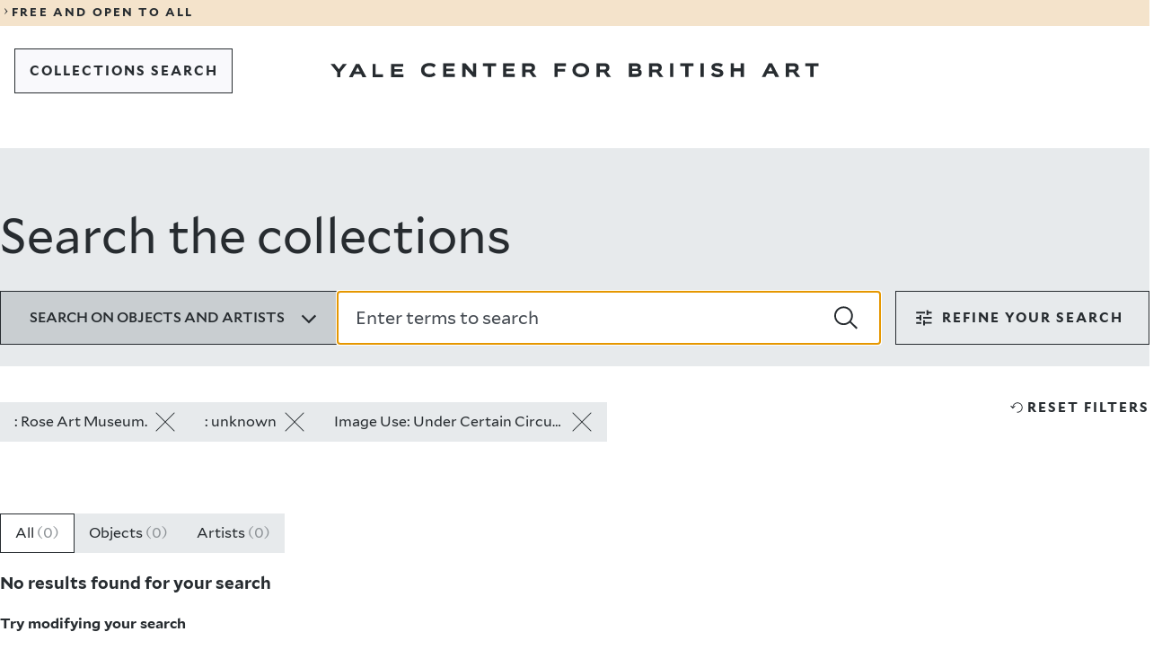

--- FILE ---
content_type: text/css
request_url: https://collections.britishart.yale.edu/sites/default/files/css/css_sntdc-fH4rjHUIdtf8QHH75FutAHC3CPPDhh-uuhtcY.css?delta=1&language=en&theme=art&include=eJxFyEEOgDAIBMAPNeVNiyWtBi2BkujvPRnnOPBFXSdDyzZdqHkatOLAXQyO7rARX_9T87Jk3WNIK_HEkpMYIS_enx8V
body_size: 23333
content:
/* @license GPL-2.0-or-later https://www.drupal.org/licensing/faq */
#block-art-account-menu > ul,#block-art-primary-local-tasks > ul{list-style:none;display:flex;gap:10px;margin:1rem 1.5rem;padding:0;}#block-art-account-menu,#block-art-primary-local-tasks{background-color:rgba(255,255,255,0.5);position:absolute;right:0;top:0;z-index:100;}#block-art-primary-local-tasks ul{padding:0;}#block-art-primary-local-tasks a{color:#000;}.messages{background-color:#e7edd3;border-bottom:1px solid #c5de73;padding:1rem;text-align:center;}.toolbar-icon-collections-core-admin-config::before{background-image:url(/core/misc/icons/787878/cog.svg);}.solr-notification{color:green;padding:6px;width:100vw;text-align:center;}
*,*::before,*::after{box-sizing:border-box}html{-webkit-font-smoothing:antialiased;-moz-osx-font-smoothing:grayscale;-webkit-text-size-adjust:100%}:root{--background-color:#fff;--foreground-color:#000}html,option{background-color:var(--background-color);color:var(--foreground-color)}::selection{background-color:var(--foreground-olor);color:var(--background-color);text-shadow:none}p:empty{display:none}@media screen{[hidden~=screen]{display:inherit}[hidden~=screen]:not(:active,:focus,:target){clip:rect(0 0 0 0);overflow:hidden;position:absolute}}img{height:auto;max-width:100%;vertical-align:bottom}figure,picture{margin-inline:0}figure img,figure iframe,figure video,figure object,picture img,picture iframe,picture video,picture object{height:auto;width:100%}video{backface-visibility:visible}svg{fill:currentcolor;height:100%;stroke:rgba(0,0,0,0);width:100%}a{text-decoration:none;-webkit-text-decoration-skip:ink;text-decoration-skip-ink:auto;text-decoration-thickness:1px;text-underline-offset:.15em}p a,li a,label a{color:inherit;text-decoration:underline}button,input[type=button],input[type=submit]{background:rgba(0,0,0,0);border:none;border-radius:0;color:inherit;font:inherit;min-height:1em;padding:0;-webkit-tap-highlight-color:rgba(0,0,0,0)}button:not(:disabled),input[type=button]:not(:disabled),input[type=submit]:not(:disabled){cursor:pointer}select{appearance:none;background:rgba(0,0,0,0);border:none;border-radius:0;color:inherit;font:inherit;min-height:1em}select:not(:disabled){cursor:pointer}input{background:rgba(0,0,0,0);border:1px solid currentcolor;border-radius:0;color:inherit;font:inherit;min-height:1em}input[type=number]{appearance:textfield}input[type=number]::-webkit-inner-spin-button{display:none}input[type=search]{appearance:textfield}input[type=search]::-webkit-search-cancel-button,input[type=search]::-webkit-search-decoration{appearance:none}textarea{background:rgba(0,0,0,0);border:1px solid currentcolor;border-radius:0;color:inherit;font:inherit;max-height:20em;min-height:1em;resize:vertical}table{border:0;border-spacing:0;min-width:100%}th,td{border:none;font-weight:unset;padding:.5rem 1rem;text-align:left}label{-webkit-tap-highlight-color:rgba(0,0,0,0)}fieldset,legend{margin:0;padding:0}summary{list-style:none}blockquote{margin-inline:0}iframe{border-width:0;overflow:hidden}dialog{border:none;color:inherit;margin:0;padding:0}*{margin-block:0}:root{--breakpoint-mobile:320px;--breakpoint-portrait:530px;--breakpoint-landscape:800px;--breakpoint-notebook:1180px;--breakpoint-desktop:1480px;--breakpoint-desktop-large:2260px}:root{--breakpoint:var(--breakpoint-mobile)}@media(min-width:530px)and (max-width:799px){:root{--breakpoint:var(--breakpoint-portrait)}}@media(min-width:800px)and (max-width:1179px){:root{--breakpoint:var(--breakpoint-landcape)}}@media(min-width:1180px)and (max-width:1479px){:root{--breakpoint:var(--breakpoint-notebook)}}@media(min-width:1480px)and (max-width:2259px){:root{--breakpoint:var(--breakpoint-desktop)}}@media(min-width:2260px){:root{--breakpoint:var(--breakpoint-desktop-large)}}:root{--document-min-width:320px;--document-max-width:1480px}:root{--grid-columns:4;--grid-gutter:1rem;--grid-margin:0rem;--grid-max-width:100%;--grid-padding:var(--grid-gutter);--grid-spacing:1.5rem}@media screen and (min-width:530px){:root{--grid-columns:12;--grid-gutter:1rem;--grid-margin:0rem;--grid-padding:2.5rem}}@media(min-width:800px){:root{--grid-gutter:2rem;--grid-margin:0rem;--grid-padding:3rem;--grid-spacing:2.5rem}}@media screen and (min-width:1180px){:root{--grid-margin:1.5rem;--grid-padding:6rem}}@media screen and (min-width:1480px){:root{--grid-padding:10rem}}:root{--color-black:#272c30;--color-white:#fff;--color-background:var(--color-white);--color-foreground:var(--color-black);--size-menu-bar-height:6rem;--size-component-gap:calc(var(--grid-gutter) * 2);--color-background:var(--color-white);--color-foreground:var(--color-black);--color-selection-background:var(--color-foreground);--color-selection-foreground:var(--color-background);--icon-external-link:url("data:image/svg+xml;charset=utf8,%3Csvg xmlns='http://www.w3.org/2000/svg' width='16' height='16' fill='%230e1844' viewBox='0 0 16 16'%3E%3Cpath fill-rule='evenodd' d='M9 1.23h5c.41 0 .75.34.75.75v5h-1.5V3.79l-6.6 6.6-1.06-1.06 6.6-6.6H9zm-6.25 12h9.5V8.98h1.5v5c0 .41-.34.75-.75.75H2c-.41 0-.75-.34-.75-.75v-11c0-.41.34-.75.75-.75h5.03v1.5H2.75z' clip-rule='evenodd'/%3E%3C/svg%3E");--icon-chevron-down:url("data:image/svg+xml;charset=utf8,%3Csvg xmlns='http://www.w3.org/2000/svg' width='24' height='24' fill='%230e1844' viewBox='0 0 24 24'%3E%3Cpath d='M11.9 17.9 3 9l1.7-1.7 7.2 7.2 7.2-7.2L20.8 9z'%3E%3C/path%3E%3C/svg%3E");--color-common-card-placeholder-background:var(--color-ycba-cool-grey-200);--color-common-card-placeholder-border:var(--color-black);--color-common-card-active-background:var(--color-white);--color-common-card-active-foreground:var(--color-black);--color-common-card-background:var(--color-white);--color-common-card-foreground:var(--color-black);--color-common-highlight-background:var(--color-white);--color-common-highlight-foreground:var(--color-black);--color-common-secondary-text-background:transparent;--color-common-title-background:transparent;--color-common-title-foreground:var(--color-ycba-cool-grey-600);--color-common-section-background:var(--color-ycba-cool-grey-100);--color-meta-background:var(--color-ycba-cool-grey-300);--color-button-accordion-background:transparent;--color-button-primary-active-background:var(--color-ycba-cool-grey-200);--color-button-primary-active-border:var(--color-black);--color-button-primary-active-foreground:var(--color-black);--color-button-primary-background:var(--color-white);--color-button-primary-border:var(--color-black);--color-button-primary-foreground:var(--color-black);--color-button-secondary-active-background:var(--color-ycba-cool-grey-500);--color-button-secondary-active-border:var(--color-ycba-cool-grey-500);--color-button-secondary-active-foreground:var(--color-white);--color-button-secondary-background:var(--color-ycba-cool-grey-200);--color-button-secondary-border:var(--color-black);--color-button-secondary-foreground:var(--color-black);--color-button-tertiary-active-background:var(--color-ycba-cool-grey-500);--color-button-tertiary-active-border:var(--color-ycba-cool-grey-500);--color-button-tertiary-active-foreground:var(--color-white);--color-button-tertiary-background:var(--color-ycba-cool-grey-100);--color-button-tertiary-border:var(--color-black);--color-button-tertiary-foreground:var(--color-black);--color-card-featured-content-background:var(--color-ycba-warm-grey-200);--color-card-featured-content-background-even:var(--color-ycba-cool-grey-200);--color-dropdown-trigger-active-background:var(--color-ycba-cool-grey-300);--color-dropdown-trigger-inactive-color:var(--color-ycba-cool-grey-400);--color-dropdown-active-background:var(--color-ycba-cool-grey-200);--color-error:var(--color-ycba-red);--color-focus:var(--color-ycba-focus);--color-footer-bar-background:var(--color-ycba-cool-grey-100);--color-footer-bar-foreground:var(--color-black);--color-footer-bar-bottom-background:var(--color-ycba-dark-blue);--color-footer-bar-bottom-foreground:var(--color-white);--color-landing-header-background:var(--color-ycba-cool-grey-200);--color-menu-bar-logo-background:var(--color-white);--color-menu-bar-logo-background-dark:var(--transparency-white-0);--color-menu-bar-logo-foreground:var(--color-black);--color-menu-bar-logo-foreground-dark:var(--color-white);--color-notification-banner-background:var(--color-ycba-warm-grey-300);--color-notification-banner-foreground:var(--color-black);--color-overlay:var(--color-ycba-cool-grey-200);--color-page-wide-cards-placeholder-background:var(--color-ycba-cool-grey-100);--color-placeholder:var(--color-ycba-cool-grey-500);--color-tabs-background:var(--color-ycba-cool-grey-200);--color-tag-primary-background:var(--color-white);--color-tag-primary-border:transparent;--color-tag-primary-foreground:var(--color-black);--color-tag-secondary-background:transparent;--color-toggle-link-foreground:var(--color-black);--color-disabled:var(--color-ycba-cool-grey-400)}@media(min-width:530px){:root{--size-menu-bar-height:7rem}}@media(min-width:800px){:root{--size-menu-bar-height:6.125rem}}@property --color-background{inherits:true;initial-value:#fff;syntax:"<color>"}@property --color-foreground{inherits:true;initial-value:#272c30;syntax:"<color>"}:root{--transparency-overlay:rgba(255,255,255,0.8);--transparency-white-0:rgba(255,255,255,0)}:root{--z-index-menu-bar:1024;--z-index-menu-overlay:2048;--z-index-skip-to-main:9999}:root{--bezier-standard:cubic-bezier(0.19,1,0.22,1);--bezier-tighter:cubic-bezier(0.23,1,0.32,1)}:root{--timing-fast:150ms;--timing-standard:350ms;--timing-slow:750ms;--timing-extraslow:1.5s}@media screen and (prefers-reduced-motion:reduce){:root{--timing-fast:1ms;--timing-standard:1ms;--timing-slow:1ms;--timing-extraslow:1ms}}:root{--easing-standard:var(--timing-standard) var(--bezier-standard);--easing-slow:var(--timing-slow) var(--bezier-standard);--easing-extraslow:var(--timing-extraslow) var(--bezier-standard)}:root{--size-component-margin:2.5rem;--size-component-margin-large:4rem;--size-component-gap:calc(var(--grid-gutter) * 2);--size-button-border-radius:0;--size-button-border-width:1px;--size-button-small-border-radius:0;--size-button-small-border-width:1px;--size-content-image-border-radius:0;--size-header-image-border-radius:0;--size-quick-links-border-radius:0;--size-menu-bar-border-radius:0;--size-tag-border-radius:0;--size-tag-border-width:1px}@media(min-width:1180px){:root{--size-header-image-border-radius:0;--size-component-margin:2.5rem;--size-component-margin-large:5rem}}:root{--color-ycba-yellow:#ffd506;--color-ycba-orange:#ffb968;--color-ycba-pink:#ff76ad;--color-ycba-purple:#b094ff;--color-ycba-blue:#9cd3ff;--color-ycba-dark-blue:#00356b;--color-ycba-warm-grey-100:#faf8f5;--color-ycba-warm-grey-200:#f9f1e7;--color-ycba-warm-grey-300:#f4e3cb;--color-ycba-warm-grey-400:#e1ba8b;--color-ycba-warm-grey-500:#7c5420;--color-ycba-warm-grey-600:#3d2502;--color-ycba-cool-grey-100:#f9f9fc;--color-ycba-cool-grey-200:#e7eaec;--color-ycba-cool-grey-300:#c9ced1;--color-ycba-cool-grey-400:#8e9397;--color-ycba-cool-grey-500:#454b52;--color-ycba-cool-grey-600:#272c30;--color-ycba-red:#ff5151;--color-ycba-focus:#007bff}:root{--typography-base-font-size:16px;--typography-base-letter-spacing:0;--typography-base-line-height:1.6}:root{--typography-heading-1-font-size:1.75rem;--typography-heading-1-font-weight:300;--typography-heading-1-letter-spacing:0.5rem;--typography-heading-1-line-height:1.3;--typography-heading-1-text-transform:uppercase}@media(min-width:530px){:root{--typography-heading-1-font-size:1.75rem}}@media(min-width:800px){:root{--typography-heading-1-font-size:1.75rem}}@media(min-width:1180px){:root{--typography-heading-1-font-size:2.8125rem;--typography-heading-1-letter-spacing:0.625rem}}:root{--typography-heading-2-font-size:2rem;--typography-heading-2-font-weight:500;--typography-heading-2-letter-spacing:0;--typography-heading-2-line-height:1.4}@media(min-width:530px){:root{--typography-heading-2-font-size:2rem}}@media(min-width:800px){:root{--typography-heading-2-font-size:2rem}}@media(min-width:1180px){:root{--typography-heading-2-font-size:3.375rem;--typography-heading-2-font-weight:400}}@media(min-width:1480px){:root{--typography-heading-2-font-size:3.375rem}}:root{--typography-heading-3-font-size:1.75rem;--typography-heading-3-font-weight:400;--typography-heading-3-letter-spacing:0;--typography-heading-3-line-height:1.3}@media(min-width:530px){:root{--typography-heading-3-font-size:1.75rem}}@media(min-width:800px){:root{--typography-heading-3-font-size:1.75rem}}@media(min-width:1180px){:root{--typography-heading-3-font-size:2.125rem}}@media(min-width:1480px){:root{--typography-heading-3-font-size:2.125rem}}:root{--typography-heading-4-font-size:1.25rem;--typography-heading-4-font-weight:500;--typography-heading-4-letter-spacing:0;--typography-heading-4-line-height:1.4}@media(min-width:530px){:root{--typography-heading-4-font-size:1.25rem}}@media(min-width:800px){:root{--typography-heading-4-font-size:1.25rem}}@media(min-width:1180px){:root{--typography-heading-4-font-size:1.5rem;--typography-heading-4-line-height:1.36}}@media(min-width:1480px){:root{--typography-heading-4-font-size:1.5rem}}:root{--typography-heading-5-font-size:1.0625rem;--typography-heading-5-font-weight:600;--typography-heading-5-letter-spacing:0;--typography-heading-5-line-height:1.6}@media(min-width:530px){:root{--typography-heading-5-font-size:1.0625rem}}@media(min-width:530px){:root{--typography-heading-5-font-size:1.0625rem}}@media(min-width:1180px){:root{--typography-heading-5-font-size:1.125rem}}@media(min-width:1480px){:root{--typography-heading-5-font-size:1.125rem}}:root{--typography-heading-6-font-size:0.9375rem;--typography-heading-6-font-weight:600;--typography-heading-6-letter-spacing:0;--typography-heading-6-line-height:1.6}@media(min-width:530px){:root{--typography-heading-6-font-size:0.9375rem}}@media(min-width:530px){:root{--typography-heading-6-font-size:0.9375rem}}@media(min-width:1180px){:root{--typography-heading-6-font-size:1rem}}@media(min-width:1480px){:root{--typography-heading-6-font-size:1rem}}:root{--typography-heading-1-small-font-size:1.125rem;--typography-heading-1-small-font-weight:300;--typography-heading-1-small-letter-spacing:0.375rem;--typography-heading-1-small-line-height:1.3;--typography-heading-1-small-text-transform:uppercase}@media(min-width:1180px){:root{--typography-heading-1-small-font-size:1.25rem;--typography-heading-1-small-letter-spacing:0.5rem}}:root{--typography-component-heading-1-font-size:1.75rem;--typography-component-heading-1-font-weight:300;--typography-component-heading-1-letter-spacing:0.5rem;--typography-component-heading-1-line-height:1.3;--typography-component-heading-1-text-transform:uppercase}@media(min-width:530px){:root{--typography-component-heading-1-font-size:1.75rem}}@media(min-width:800px){:root{--typography-component-heading-1-font-size:1.75rem}}@media(min-width:1180px){:root{--typography-component-heading-1-font-size:2.8125rem;--typography-component-heading-1-letter-spacing:0.625rem}}@media(min-width:1480px){:root{--typography-component-heading-1-font-size:2.8125rem}}:root{--typography-component-heading-2-font-size:2rem;--typography-component-heading-2-font-weight:500;--typography-component-heading-2-letter-spacing:0;--typography-component-heading-2-line-height:1.4}@media(min-width:530px){:root{--typography-component-heading-2-font-size:2rem}}@media(min-width:800px){:root{--typography-component-heading-2-font-size:2rem}}@media(min-width:1180px){:root{--typography-component-heading-2-font-size:3.375rem;--typography-component-heading-2-font-weight:400}}@media(min-width:1480px){:root{--typography-component-heading-2-font-size:3.375rem}}:root{--typography-component-heading-3-font-size:1.75rem;--typography-component-heading-3-font-weight:400;--typography-component-heading-3-letter-spacing:0;--typography-component-heading-3-line-height:1.3}@media(min-width:530px){:root{--typography-component-heading-3-font-size:1.75rem}}@media(min-width:800px){:root{--typography-component-heading-3-font-size:1.75rem}}@media(min-width:1180px){:root{--typography-component-heading-3-font-size:2.125rem}}@media(min-width:1480px){:root{--typography-component-heading-3-font-size:2.125rem}}:root{--typography-component-heading-4-font-size:1.25rem;--typography-component-heading-4-font-weight:500;--typography-component-heading-4-letter-spacing:0;--typography-component-heading-4-line-height:1.4}@media(min-width:530px){:root{--typography-component-heading-4-font-size:1.25rem}}@media(min-width:800px){:root{--typography-component-heading-4-font-size:1.25rem}}@media(min-width:1180px){:root{--typography-component-heading-4-font-size:1.5rem;--typography-component-heading-4-line-height:1.36}}@media(min-width:1480px){:root{--typography-component-heading-4-font-size:1.5rem}}:root{--typography-paragraph-font-size:1.25rem;--typography-paragraph-font-weight:400;--typography-paragraph-letter-spacing:0;--typography-paragraph-line-height:1.6}@media(min-width:530px){:root{--typography-paragraph-font-size:1.25rem}}@media(min-width:800px){:root{--typography-paragraph-font-size:1.25rem}}@media(min-width:1180px){:root{--typography-paragraph-font-size:1.25rem}}@media(min-width:1480px){:root{--typography-paragraph-font-size:1.25rem}}:root{--typography-paragraph-small-font-size:1rem;--typography-paragraph-small-font-weight:400;--typography-paragraph-small-letter-spacing:0;--typography-paragraph-small-line-height:1.6}@media(min-width:530px){:root{--typography-paragraph-small-font-size:1rem}}@media(min-width:800px){:root{--typography-paragraph-small-font-size:1.25rem}}@media(min-width:1180px){:root{--typography-paragraph-small-font-size:1.25rem}}@media(min-width:1480px){:root{--typography-paragraph-small-font-size:1.25rem}}:root{--typography-paragraph-classic-font-size:1rem;--typography-paragraph-classic-font-weight:400;--typography-paragraph-classic-letter-spacing:0;--typography-paragraph-classic-line-height:1.2}@media(min-width:530px){:root{--typography-paragraph-classic-font-size:0.875rem}}@media(min-width:800px){:root{--typography-paragraph-classic-font-size:0.875rem}}@media(min-width:1180px){:root{--typography-paragraph-classic-font-size:1rem}}@media(min-width:1480px){:root{--typography-paragraph-classic-font-size:1rem}}:root{--typography-introduction-font-size:1.25rem;--typography-introduction-font-weight:400;--typography-introduction-letter-spacing:0;--typography-introduction-line-height:1.4}@media(min-width:530px){:root{--typography-introduction-font-size:1.25rem}}@media(min-width:800px){:root{--typography-introduction-font-size:1.25rem}}@media(min-width:1180px){:root{--typography-introduction-font-size:2rem}}@media(min-width:1480px){:root{--typography-introduction-font-size:2rem}}:root{--typography-intro-reduced-font-size:1rem;--typography-intro-reduced-font-weight:400;--typography-intro-reduced-letter-spacing:0;--typography-intro-reduced-line-height:1.4}@media(min-width:530px){:root{--typography-intro-reduced-font-size:1rem}}@media(min-width:800px){:root{--typography-intro-reduced-font-size:1rem}}@media(min-width:1180px){:root{--typography-intro-reduced-font-size:1.6875rem}}@media(min-width:1480px){:root{--typography-intro-reduced-font-size:1.6875rem}}:root{--typography-button-accordion-font-size:1.25rem;--typography-button-accordion-font-weight:400;--typography-button-accordion-letter-spacing:0;--typography-button-accordion-line-height:normal}@media(min-width:530px){:root{--typography-button-accordion-font-size:1.25rem}}@media(min-width:800px){:root{--typography-button-accordion-font-size:1.25rem}}@media(min-width:1180px){:root{--typography-button-accordion-font-size:1.375rem}}@media(min-width:1480px){:root{--typography-button-accordion-font-size:1.375rem}}:root{--typography-button-font-size:0.9375rem;--typography-button-font-weight:700;--typography-button-letter-spacing:0.125rem;--typography-button-line-height:1.125;--typography-button-text-transform:uppercase}:root{--typography-caption-font-size:1rem;--typography-caption-letter-spacing:0;--typography-caption-line-height:1.5}:root{--typography-fixed-size-text-font-size:1rem;--typography-fixed-size-text-letter-spacing:0;--typography-fixed-size-text-line-height:1.5}:root{--typography-footer-bar-list-title-font-size:1rem;--typography-footer-bar-list-title-font-weight:500;--typography-footer-bar-list-title-letter-spacing:0;--typography-footer-bar-list-title-line-height:normal}@media(min-width:800px){:root{--typography-footer-bar-list-title-font-size:1.25rem;--typography-footer-bar-list-title-font-weight:400;--typography-footer-bar-list-title-line-height:1.6}}:root{--typography-footer-bar-list-item-font-size:1rem;--typography-footer-bar-list-item-letter-spacing:0;--typography-footer-bar-list-item-line-height:1.5}:root{--typography-footer-bar-bottom-list-item-font-size:0.8125rem;--typography-footer-bar-bottom-list-item-font-weight:700;--typography-footer-bar-bottom-list-item-letter-spacing:0;--typography-footer-bar-bottom-list-item-line-height:1.23}@media(min-width:530px){:root{--typography-footer-bar-bottom-list-item-font-weight:400;--typography-footer-bar-bottom-list-item-line-height:1}}:root{--typography-notification-font-size:0.8125rem;--typography-notification-font-weight:700;--typography-notification-letter-spacing:0.125rem;--typography-notification-line-height:1.3;--typography-notification-text-transform:uppercase}@media(min-width:530px){:root{--typography-notification-font-size:0.8125rem;--typography-notification-letter-spacing:0.135625rem}}:root{view-transition-name:root}::view-transition-old(root),::view-transition-new(root){animation-duration:350ms}@view-transition{navigation:auto}:root{--font-mallory-stack:"Mallory Webfont","Helvetica Neue","Helvetica","Arial",sans-serif;--font-mallory-feature-settings:"kern" 1,"liga" 1,"dlig" 1,"calt" 1,"case" 1;--font-mallory-light:300;--font-mallory-book:400;--font-mallory-medium:500;--font-mallory-bold:700}@font-face{ascent-override:normal;descent-override:normal;font-display:swap;font-family:"Mallory Webfont";font-style:normal;font-weight:300;line-gap-override:normal;src:url(/themes/custom/art/fonts/mallory/mallory-light.woff2) format("woff2")}@font-face{ascent-override:normal;descent-override:normal;font-display:swap;font-family:"Mallory Webfont";font-style:italic;font-weight:300;line-gap-override:normal;src:url(/themes/custom/art/fonts/mallory/mallory-light-italic.woff2) format("woff2")}@font-face{ascent-override:normal;descent-override:normal;font-display:swap;font-family:"Mallory Webfont";font-style:normal;font-weight:400;line-gap-override:normal;src:url(/themes/custom/art/fonts/mallory/mallory-book.woff2) format("woff2")}@font-face{ascent-override:normal;descent-override:normal;font-display:swap;font-family:"Mallory Webfont";font-style:italic;font-weight:400;line-gap-override:normal;src:url(/themes/custom/art/fonts/mallory/mallory-book-italic.woff2) format("woff2")}@font-face{ascent-override:normal;descent-override:normal;font-display:swap;font-family:"Mallory Webfont";font-style:normal;font-weight:500;line-gap-override:normal;src:url(/themes/custom/art/fonts/mallory/mallory-medium.woff2) format("woff2")}@font-face{ascent-override:normal;descent-override:normal;font-display:swap;font-family:"Mallory Webfont";font-style:italic;font-weight:500;line-gap-override:normal;src:url(/themes/custom/art/fonts/mallory/mallory-medium-italic.woff2) format("woff2")}@font-face{ascent-override:normal;descent-override:normal;font-display:swap;font-family:"Mallory Webfont";font-style:normal;font-weight:700;line-gap-override:normal;src:url(/themes/custom/art/fonts/mallory/mallory-bold.woff2) format("woff2")}@font-face{ascent-override:normal;descent-override:normal;font-display:swap;font-family:"Mallory Webfont";font-style:italic;font-weight:700;line-gap-override:normal;src:url(/themes/custom/art/fonts/mallory/mallory-bold-italic.woff2) format("woff2")}.printlido{font-family:"Whitney A","Whitney B",sans-serif;font-size:16px;width:740px}.printlido dl{display:flex;flex-wrap:wrap}.printlido dt{margin-bottom:8px;text-align:left;width:35%}.printlido dd{margin-bottom:8px;margin-left:auto;width:63%}.space{height:12px;margin:0;padding:0}.printbutton{font-size:20px;height:40px;width:150px}@media print{.printbutton{display:none;visibility:hidden}}html{font-family:var(--font-mallory-stack);font-feature-settings:var(--font-mallory-feature-settings);font-size-adjust:none;text-rendering:optimizelegibility;font-size:var(--typography-base-font-size);letter-spacing:var(--typography-base-letter-spacing);line-height:var(--typography-base-line-height)}.y-accordion-drilldown{position:static}.y-accordion-drilldown__content{background-color:var(--color-dropdown-active-background);left:0;overflow-y:auto;width:100%;z-index:2}.y-accordion-drilldown__content[hidden]{display:none}.y-accordion-drilldown__search-field-container{margin:0 0 1rem}.y-accordion-drilldown__search-field-container .y-text-field .y-text-field__input{background-color:var(--color-dropdown-active-background);border-left-color:rgba(0,0,0,0);border-right-color:rgba(0,0,0,0);border-top-color:rgba(0,0,0,0);padding-left:2px}.y-accordion-drilldown__search-field-container .y-text-field .y-text-field__input::placeholder{color:var(--color-foreground)}.y-accordion-drilldown__search-field-container .y-text-field--search .y-text-field__button-icon{right:0}.y-accordion-drilldown__options-title{margin-bottom:.5rem;font-size:var(--typography-button-font-size);font-weight:var(--typography-button-font-weight);letter-spacing:var(--typography-button-letter-spacing);line-height:var(--typography-button-line-height);text-transform:var(--typography-button-text-transform)}.y-accordion-drilldown__options{display:flex;flex-direction:column;list-style:none;padding:.5rem 0 1rem;row-gap:1rem;width:100%}.y-accordion-drilldown__options--selected{padding:.5rem 0}.y-accordion-drilldown__option{align-items:center;display:flex;gap:.5rem;justify-content:space-between;padding:0;font-size:var(--typography-paragraph-classic-font-size);font-weight:var(--typography-paragraph-classic-font-weight);letter-spacing:var(--typography-paragraph-classic-letter-spacing);line-height:var(--typography-paragraph-classic-line-height);text-transform:var(--typography-paragraph-classic-text-transform)}.y-accordion-drilldown__options--selected .y-accordion-drilldown__option{font-weight:700}.y-accordion-drilldown__option-link,.y-accordion-drilldown__option-button{align-items:center;column-gap:.5rem;cursor:pointer;display:flex;padding:0;text-align:left;text-decoration:underline;text-decoration-color:rgba(0,0,0,0);text-decoration-thickness:1px;text-underline-offset:.2rem;transition:background-color .25s ease-out;width:100%}.y-accordion-drilldown__options--selected .y-accordion-drilldown__option-link,.y-accordion-drilldown__options--selected .y-accordion-drilldown__option-button{text-decoration:none}.y-accordion-drilldown__options--selected .y-accordion-drilldown__option-link .y-accordion-drilldown__option-button-title,.y-accordion-drilldown__options--selected .y-accordion-drilldown__option-button .y-accordion-drilldown__option-button-title{text-decoration:underline;text-decoration-thickness:1px;text-underline-offset:.5rem;transition:all .25s ease-out}.y-accordion-drilldown__option-link .y-icon,.y-accordion-drilldown__option-button .y-icon{align-items:center;display:flex;height:20px;justify-content:center;width:20px}@media(min-width:530px){.y-accordion-drilldown__option-link:hover,.y-accordion-drilldown__option-button:hover{font-weight:700}.y-accordion-drilldown__options--selected .y-accordion-drilldown__option-link:hover,.y-accordion-drilldown__options--selected .y-accordion-drilldown__option-button:hover{text-decoration:none}.y-accordion-drilldown__options--selected .y-accordion-drilldown__option-link:hover .y-accordion-drilldown__option-button-title,.y-accordion-drilldown__options--selected .y-accordion-drilldown__option-button:hover .y-accordion-drilldown__option-button-title{text-decoration-thickness:2px}}.y-accordion-from-to{position:static}.y-accordion-from-to .y-text-field .y-text-field__label{font-size:var(--typography-button-font-size);font-weight:var(--typography-button-font-weight);letter-spacing:var(--typography-button-letter-spacing);line-height:var(--typography-button-line-height);text-transform:var(--typography-button-text-transform)}.y-accordion-from-to__content{background-color:var(--color-dropdown-active-background);display:flex;flex-direction:column;gap:1rem;left:0;overflow-y:auto;padding-bottom:1rem;top:100%;width:100%;z-index:2}.y-accordion-from-to__content[hidden]{display:none}@media(min-width:800px){.y-accordion-from-to__content{padding-bottom:1.5rem}}.y-accordion-from-to__number-fields{display:flex;gap:1rem}.y-accordion-from-to__input{clip:rect(1px,1px,1px,1px);height:1px;overflow:hidden;position:absolute;width:1px}.y-accordion-from-to__input:focus+.y-accordion-from-to__custom-checkbox{outline:1px auto Highlight;outline:-webkit-focus-ring-color auto 1px}.y-accordion-from-to__input:checked+.y-accordion-from-to__custom-checkbox::before,.y-accordion-from-to__input:checked+.y-accordion-from-to__custom-checkbox::after{opacity:1}.y-accordion-multiselect{position:static}.y-accordion-multiselect__content{background-color:var(--color-dropdown-active-background);border:none;left:0;overflow-y:auto;top:100%;width:100%;z-index:2}.y-accordion-multiselect__content[hidden]{display:none}.y-accordion-multiselect__title{margin:1.5rem 1rem 1rem;font-size:var(--typography-button-font-size);font-weight:var(--typography-button-font-weight);letter-spacing:var(--typography-button-letter-spacing);line-height:var(--typography-button-line-height);text-transform:var(--typography-button-text-transform)}.y-accordion-multiselect__options{list-style:none;padding:.5rem 0 1rem;width:100%}.y-accordion-multiselect__option{align-items:center;column-gap:.5rem;display:flex;padding:.5rem 0}.y-accordion-multiselect__input{clip:rect(1px,1px,1px,1px);height:1px;overflow:hidden;position:absolute;width:1px}.y-accordion-multiselect__input:focus+.y-accordion-multiselect__custom-checkbox{outline:1px auto Highlight;outline:-webkit-focus-ring-color auto 1px}.y-accordion-multiselect__input:checked+.y-accordion-multiselect__custom-checkbox::before,.y-accordion-multiselect__input:checked+.y-accordion-multiselect__custom-checkbox::after{opacity:1}.y-accordion-multiselect__custom-checkbox{border:1px solid currentcolor;flex-shrink:0;height:2rem;overflow:hidden;position:relative;width:2rem}.y-accordion-multiselect__custom-checkbox::before,.y-accordion-multiselect__custom-checkbox::after{background-color:currentcolor;content:"";height:150%;left:50%;opacity:0;position:absolute;top:-25%;transform:translateX(-50%) rotate(45deg);transition:transform .2s ease;width:1px}.y-accordion-multiselect__custom-checkbox::after{transform:translateX(-50%) rotate(-45deg)}.y-accordion-multiselect__option-label{align-items:center;column-gap:.5rem;cursor:pointer;display:flex;justify-content:space-between;text-align:left;text-decoration-thickness:1px;text-underline-offset:.2rem;transition:background-color .25s ease-out;width:100%;font-size:var(--typography-paragraph-small-font-size);font-weight:var(--typography-paragraph-small-font-weight);letter-spacing:var(--typography-paragraph-small-letter-spacing);line-height:var(--typography-paragraph-small-line-height);text-transform:var(--typography-paragraph-small-text-transform)}.y-accordion-multiselect__option-label.selected{font-weight:700}@media(max-width:799px){.y-accordion-multiselect__option-label{line-height:1}}@media(min-width:530px){.y-accordion-multiselect__option-label:hover,.y-accordion-multiselect__option-label:focus{font-weight:700}}.y-button.y-accordion-multiselect__submit{margin:0 0 1rem;min-width:200px}.y-accordion-search-field{position:static}.y-accordion-search-field .y-text-field .y-text-field__label{font-size:var(--typography-button-font-size);font-weight:var(--typography-button-font-weight);letter-spacing:var(--typography-button-letter-spacing);line-height:var(--typography-button-line-height);text-transform:var(--typography-button-text-transform)}.y-accordion-search-field__content{background-color:var(--color-dropdown-active-background);display:flex;flex-direction:column;gap:1rem;left:0;overflow-y:auto;padding-bottom:1rem;top:100%;width:100%;z-index:2}.y-accordion-search-field__content[hidden]{display:none}@media(min-width:800px){.y-accordion-search-field__content{padding-bottom:1.5rem}}.y-accordion-search-field__number-fields{display:flex;gap:1rem}.y-accordion-search-field__input{clip:rect(1px,1px,1px,1px);height:1px;overflow:hidden;position:absolute;width:1px}.y-accordion-search-field__input:focus+.y-accordion-search-field__custom-checkbox{outline:1px auto Highlight;outline:-webkit-focus-ring-color auto 1px}.y-accordion-search-field__input:checked+.y-accordion-search-field__custom-checkbox::before,.y-accordion-search-field__input:checked+.y-accordion-search-field__custom-checkbox::after{opacity:1}.y-button-accordion{align-items:center;background-color:var(--color-button-accordion-background);border:0;color:var(--color-foreground);column-gap:.5rem;cursor:pointer;display:flex;flex:1 1 100%;justify-content:space-between;margin:0;overflow:hidden;padding:.75rem 0;position:relative;transition:color .25s ease-out,background-color .25s ease-out,border-color .25s ease-out;width:100%;font-size:var(--typography-button-accordion-font-size);font-weight:var(--typography-button-accordion-font-weight);letter-spacing:var(--typography-button-accordion-letter-spacing);line-height:var(--typography-button-accordion-line-height);text-transform:var(--typography-button-accordion-text-transform)}.y-button-accordion:hover:not(:disabled),.y-button-accordion:focus:not(:disabled){text-decoration:underline}.y-search-bar__featured-filters--open .y-button-accordion[aria-expanded=false]{border-color:var(--color-dropdown-trigger-inactive-color) var(--color-dropdown-trigger-inactive-color) var(--color-foreground) var(--color-dropdown-trigger-inactive-color);color:var(--color-dropdown-trigger-inactive-color)}.y-search-bar__featured-filters--open .y-button-accordion[aria-expanded=false]:hover,.y-search-bar__featured-filters--open .y-button-accordion[aria-expanded=false]:focus{border-color:var(--color-foreground);color:var(--color-foreground)}.y-button-accordion__icon{align-items:center;display:flex;fill:currentcolor;justify-content:center;line-height:1;pointer-events:none;text-align:center}.y-button-accordion__icon .y-icon{align-items:center;display:flex;height:19px;justify-content:center;width:19px}.y-button-dropdown{align-items:center;background-color:var(--color-background);border:1px solid currentcolor;color:var(--color-foreground);column-gap:.5rem;cursor:pointer;display:flex;flex:1 1 100%;height:60px;justify-content:center;line-height:32px;margin:0;min-height:60px;min-width:64px;overflow:hidden;padding:1.25rem;position:relative;transition:color .25s ease-out,background-color .25s ease-out,border-color .25s ease-out;vertical-align:bottom;white-space:nowrap;width:100%;font-size:var(--typography-button-font-size);font-weight:var(--typography-button-font-weight);letter-spacing:var(--typography-button-letter-spacing);line-height:var(--typography-button-line-height);text-transform:var(--typography-button-text-transform)}.y-button-dropdown:hover:not(:disabled),.y-button-dropdown:focus:not(:disabled),.y-button-dropdown[aria-expanded=true]{background-color:var(--color-dropdown-trigger-active-background)}.y-search-bar__featured-filters--open .y-button-dropdown[aria-expanded=false]{border-color:var(--color-dropdown-trigger-inactive-color) var(--color-dropdown-trigger-inactive-color) var(--color-foreground) var(--color-dropdown-trigger-inactive-color);color:var(--color-dropdown-trigger-inactive-color)}.y-search-bar__featured-filters--open .y-button-dropdown[aria-expanded=false]:hover,.y-search-bar__featured-filters--open .y-button-dropdown[aria-expanded=false]:focus{border-color:var(--color-foreground);color:var(--color-foreground)}.y-button-dropdown__icon{align-items:center;display:flex;fill:currentcolor;justify-content:center;line-height:1;pointer-events:none;text-align:center}.y-button-dropdown__icon .y-icon{align-items:center;display:flex;height:24px;justify-content:center;width:24px}.y-button{--button-padding-inline:1rem;--button-padding-block:1.75rem;--button-min-height:3.75rem;--button-min-width:3rem;align-items:center;border:var(--size-button-border-width,0) solid rgba(0,0,0,0);border-radius:var(--size-button-border-radius,0);cursor:pointer;display:inline-flex;flex-direction:row;max-width:min(100%,320px);min-height:var(--button-min-height);min-width:var(--button-min-width);padding:calc(var(--button-padding-inline) - var(--size-button-border-width,0)/2) calc(var(--button-padding-block) - var(--size-button-border-width,0)/2);position:relative;text-align:center;text-decoration:none;text-overflow:ellipsis;transition:background-color var(--easing-standard),border-color var(--easing-standard),color var(--easing-standard);vertical-align:bottom;white-space:nowrap;width:auto;font-size:var(--typography-button-font-size);font-weight:var(--typography-button-font-weight);letter-spacing:var(--typography-button-letter-spacing);line-height:var(--typography-button-line-height);text-transform:var(--typography-button-text-transform)}.y-button.y-button--centered{justify-content:center}.y-button.y-button--centered .y-button__span{flex:unset;width:auto}.y-button[inert]{cursor:default}.y-button .y-button__span{display:block;flex:1 1 100%;height:1lh;line-height:1lh;overflow:hidden;text-align:center;text-overflow:ellipsis;white-space:nowrap;width:100%}.y-button .y-button__icon{display:block;flex:0 0 1lh;height:1lh;width:1lh}.y-button .y-button__icon>svg{display:block;fill:currentcolor;height:100%;width:100%}.y-button .y-button__icon--before{margin-left:-0.5rem;margin-right:.5rem}.y-button .y-button__icon--after{margin-left:.5rem;margin-right:-0.5rem}.y-button:disabled,.y-button--disabled{cursor:default;opacity:.25;pointer-events:none}.y-button--selected{cursor:default}.y-button--thin{--button-padding-inline:1rem;--button-padding-block:1rem;--button-min-height:3.125rem;--button-min-width:4rem}.y-button--icon-only{--button-padding-inline:0.75rem;--button-padding-block:0.75rem;--button-min-width:1rem}.y-button--icon-only .y-button__span{display:none}.y-button--icon-only .y-button__icon--before,.y-button--icon-only .y-button__icon--after{margin:0}.y-button--thin.y-button--icon-only{--button-padding-inline:0.5rem;--button-padding-block:0.5rem;--button-min-height:3.125rem;--button-min-width:3.125rem;justify-content:center}.y-button--primary{background-color:var(--color-button-primary-background);border-color:var(--color-button-primary-border);color:var(--color-button-primary-foreground)}.y-button--primary:hover:not(.y-button--disabled,:disabled,[inert]),.y-button--primary:focus-visible:not(.y-button--disabled,:disabled,[inert]),.y-button--primary.y-button--selected{background-color:var(--color-button-primary-active-background);border-color:var(--color-button-primary-active-border);color:var(--color-button-primary-active-foreground)}.y-button--secondary{background-color:var(--color-button-secondary-background);border-color:var(--color-button-secondary-border);color:var(--color-button-secondary-foreground)}.y-button--secondary:hover:not(.y-button--disabled,:disabled,[inert]),.y-button--secondary:focus-visible:not(.y-button--disabled,:disabled,[inert]),.y-button--secondary.y-button--selected{background-color:var(--color-button-secondary-active-background);border-color:var(--color-button-secondary-active-border);color:var(--color-button-secondary-active-foreground)}.y-button--tertiary{background-color:var(--color-button-tertiary-background);border-color:var(--color-button-tertiary-border);color:var(--color-button-tertiary-foreground)}.y-button--tertiary:hover:not(.y-button--disabled,:disabled,[inert]),.y-button--tertiary:focus-visible:not(.y-button--disabled,:disabled,[inert]),.y-button--tertiary.y-button--selected,.y-card-featured:hover .y-button--tertiary{background-color:var(--color-button-tertiary-active-background);border-color:var(--color-button-tertiary-active-border);color:var(--color-button-tertiary-active-foreground)}.y-button__number{margin-left:.25rem}.y-checkbox-group{display:flex;flex:1 1 auto;flex-direction:column;gap:1rem 2rem}@media(min-width:800px){.y-checkbox-group{align-items:center;flex-flow:row wrap}}.y-checkbox-group__title{font-size:var(--typography-button-font-size);font-weight:var(--typography-button-font-weight);letter-spacing:var(--typography-button-letter-spacing);line-height:var(--typography-button-line-height);text-transform:var(--typography-button-text-transform)}.y-checkbox-group__options{display:flex;flex-direction:column;gap:1rem 2rem;list-style:none;padding:0}@media(min-width:800px){.y-checkbox-group__options{flex-direction:row}}.y-checkbox-group__option{align-items:center;column-gap:1rem;display:flex}.y-checkbox-group__input{clip:rect(1px,1px,1px,1px);height:1px;overflow:hidden;position:absolute;width:1px}.y-checkbox-group__input:focus+.y-checkbox-group__custom-checkbox{outline:1px auto Highlight;outline:-webkit-focus-ring-color auto 1px}.y-checkbox-group__input:checked+.y-checkbox-group__custom-checkbox::before,.y-checkbox-group__input:checked+.y-checkbox-group__custom-checkbox::after{opacity:1}.y-checkbox-group__custom-checkbox{border:1px solid currentcolor;flex-shrink:0;height:2rem;overflow:hidden;position:relative;width:2rem}.y-checkbox-group__custom-checkbox::before,.y-checkbox-group__custom-checkbox::after{background-color:currentcolor;content:"";height:110%;left:50%;opacity:0;position:absolute;top:-5%;transform:translateX(-50%) rotate(45deg);transition:transform .2s ease;width:1px}.y-checkbox-group__custom-checkbox::after{transform:translateX(-50%) rotate(-45deg)}.y-checkbox-group__option-label{align-items:center;column-gap:.5rem;cursor:pointer;display:flex;justify-content:space-between;text-align:left;text-decoration-thickness:1px;text-underline-offset:.2rem;transition:background-color .25s ease-out;width:100%;font-size:var(--typography-button-font-size);font-weight:var(--typography-button-font-weight);letter-spacing:var(--typography-button-letter-spacing);line-height:var(--typography-button-line-height);text-transform:var(--typography-button-text-transform)}.y-checkbox-group__option-label.selected{font-weight:700}@media(max-width:799px){.y-checkbox-group__option-label{line-height:1}}@media(min-width:530px){.y-checkbox-group__option-label:hover,.y-checkbox-group__option-label:focus{text-decoration:underline}}.y-dropdown-custom{flex-shrink:0;position:relative}.y-dropdown-custom__trigger{align-items:center;background-color:var(--color-background);border:1px solid currentcolor;color:var(--color-foreground);cursor:pointer;display:flex;flex:1 1 100%;height:60px;justify-content:center;line-height:32px;margin:0;min-height:60px;min-width:64px;overflow:hidden;padding:1.25rem;position:relative;transition:color .25s ease-out,background-color .25s ease-out,border-color .25s ease-out;vertical-align:bottom;white-space:nowrap;width:100%;font-size:var(--typography-button-font-size);font-weight:var(--typography-button-font-weight);letter-spacing:var(--typography-button-letter-spacing);line-height:var(--typography-button-line-height);text-transform:var(--typography-button-text-transform)}.y-dropdown-custom__trigger:hover:not(:disabled),.y-dropdown-custom__trigger:focus:not(:disabled){background-color:var(--color-dropdown-trigger-active-background)}.y-card-layout__dropdown-sort-by .y-dropdown-custom__trigger{height:auto;min-height:unset;padding:0}@media(max-width:529px){.y-card-layout__dropdown-sort-by .y-dropdown-custom__trigger{border-color:var(--color-background)}.y-card-layout__dropdown-sort-by .y-dropdown-custom__trigger:hover:not(:disabled),.y-card-layout__dropdown-sort-by .y-dropdown-custom__trigger:focus:not(:disabled){background-color:var(--color-background)}}@media(min-width:530px){.y-card-layout__dropdown-sort-by .y-dropdown-custom__trigger{border-color:rgba(0,0,0,0);transition:none}.y-card-layout__dropdown-sort-by .y-dropdown-custom__trigger[aria-expanded=true]{border-color:rgba(0,0,0,0)}.y-card-layout__dropdown-sort-by .y-dropdown-custom__trigger:hover:not(:disabled),.y-card-layout__dropdown-sort-by .y-dropdown-custom__trigger:focus:not(:disabled){background-color:var(--color-background);text-decoration:underline}}.y-dropdown-custom__label{margin-right:.5rem}.y-dropdown-custom__icon{align-items:center;display:flex;fill:currentcolor;justify-content:center;line-height:1;pointer-events:none;text-align:center}.y-dropdown-custom__icon .y-icon{align-items:center;display:flex;height:24px;justify-content:center;width:24px}.y-dropdown-custom__content{background-color:var(--color-background);border:1px solid currentcolor;border-top-width:0;left:0;margin-top:-1px;max-height:200px;overflow-y:auto;position:absolute;top:100%;width:100%;z-index:2}.y-card-layout__dropdown-sort-by .y-dropdown-custom__content{border-top-width:1px}@media(min-width:530px){.y-card-layout__dropdown-sort-by .y-dropdown-custom__content{margin-top:.5rem}}.y-dropdown-custom__content[hidden]{display:none}@media(max-width:529px){.y-dropdown-custom__content{background-color:var(--color-overlay);border:none;height:100dvh;left:0;max-height:unset;padding:6rem 1rem 1rem;position:fixed;top:0;width:100vw;z-index:666}}.y-dropdown-custom__options{list-style:none;padding:.5rem 0 1rem;width:100%}.y-dropdown-custom__option-button{cursor:pointer;padding:.5rem 0;text-align:left;text-decoration-thickness:1px;text-underline-offset:.2rem;transition:background-color .25s ease-out;width:100%}.y-dropdown-custom__option-button.selected{font-weight:700}@media(min-width:530px){.y-dropdown-custom__option-button{padding:.5rem;text-align:center;font-size:var(--typography-button-font-size);font-weight:var(--typography-button-font-weight);letter-spacing:var(--typography-button-letter-spacing);line-height:var(--typography-button-line-height);text-transform:var(--typography-button-text-transform)}.y-dropdown-custom__option-button:hover,.y-dropdown-custom__option-button:focus-visible{text-decoration:underline}.y-dropdown-custom__option-button.selected{text-decoration:underline}}.y-dropdown-custom__title{margin-bottom:1rem;font-size:var(--typography-heading-1-font-size);font-weight:var(--typography-heading-1-font-weight);letter-spacing:var(--typography-heading-1-letter-spacing);line-height:var(--typography-heading-1-line-height);text-transform:var(--typography-heading-1-text-transform)}@media(min-width:530px){.y-dropdown-custom__title{display:none}}.y-dropdown-custom__close{align-items:center;background-color:rgba(0,0,0,0);border:none;border-radius:0;cursor:pointer;display:flex;fill:currentcolor;height:2rem;justify-content:center;line-height:1;padding:0;position:absolute;right:2rem;top:2.5rem;width:2rem;z-index:3}.y-dropdown-custom__close .y-icon{height:100%;width:100%}@media(min-width:530px){.y-dropdown-custom__close{display:none}}.y-dropdown-drilldown{position:static}.y-dropdown-drilldown__content{background-color:var(--color-dropdown-active-background);border:1px solid currentcolor;border-top-width:0;left:0;max-height:350px;overflow-y:auto;position:absolute;top:100%;width:100%;z-index:2}.y-dropdown-drilldown__content[hidden]{display:none}.y-dropdown-drilldown__search-field-container{margin:-1px -1px 0}.y-dropdown-drilldown__search-field-container .y-text-field .y-text-field__input{background-color:var(--color-dropdown-active-background)}.y-dropdown-drilldown__search-field-container .y-text-field .y-text-field__input::placeholder{color:var(--color-foreground)}.y-dropdown-drilldown__options-container{padding:1rem}.y-dropdown-drilldown__options-title{margin-bottom:.5rem;font-size:var(--typography-button-font-size);font-weight:var(--typography-button-font-weight);letter-spacing:var(--typography-button-letter-spacing);line-height:var(--typography-button-line-height);text-transform:var(--typography-button-text-transform)}.y-dropdown-drilldown__options,.y-dropdown-drilldown__options--selected{display:flex;flex-direction:column;list-style:none;padding:.5rem 0 1rem;row-gap:1rem;width:100%}.y-dropdown-drilldown__option{align-items:center;display:flex;gap:.5rem;justify-content:space-between;padding:0;font-size:var(--typography-paragraph-small-font-size);font-weight:var(--typography-paragraph-small-font-weight);letter-spacing:var(--typography-paragraph-small-letter-spacing);line-height:var(--typography-paragraph-small-line-height);text-transform:var(--typography-paragraph-small-text-transform)}.y-dropdown-drilldown__options--selected .y-dropdown-drilldown__option{font-weight:700}.y-dropdown-drilldown__option-link,.y-dropdown-drilldown__option-button{align-items:center;column-gap:.5rem;cursor:pointer;display:flex;padding:0;text-align:left;text-decoration:underline;text-decoration-color:rgba(0,0,0,0);text-decoration-thickness:1px;text-underline-offset:.2rem;transition:background-color .25s ease-out;width:100%}.y-dropdown-drilldown__options--selected .y-dropdown-drilldown__option-link,.y-dropdown-drilldown__options--selected .y-dropdown-drilldown__option-button{text-decoration:none}.y-dropdown-drilldown__options--selected .y-dropdown-drilldown__option-link .y-dropdown-drilldown__option-button-title,.y-dropdown-drilldown__options--selected .y-dropdown-drilldown__option-button .y-dropdown-drilldown__option-button-title{text-decoration:underline;text-decoration-thickness:1px;text-underline-offset:.5rem;transition:all .25s ease-out}.y-dropdown-drilldown__option-link .y-icon,.y-dropdown-drilldown__option-button .y-icon{align-items:center;display:flex;height:20px;justify-content:center;width:20px}@media(min-width:530px){.y-dropdown-drilldown__option-link:hover,.y-dropdown-drilldown__option-button:hover{font-weight:700}.y-dropdown-drilldown__options--selected .y-dropdown-drilldown__option-link:hover,.y-dropdown-drilldown__options--selected .y-dropdown-drilldown__option-button:hover{text-decoration:none}.y-dropdown-drilldown__options--selected .y-dropdown-drilldown__option-link:hover .y-dropdown-drilldown__option-button-title,.y-dropdown-drilldown__options--selected .y-dropdown-drilldown__option-button:hover .y-dropdown-drilldown__option-button-title{text-decoration-thickness:2px}}.y-dropdown-multiselect{position:static}.y-dropdown-multiselect__fieldset{border:none;margin-top:1.5rem}.y-dropdown-multiselect__content{background-color:var(--color-dropdown-active-background);border:1px solid currentcolor;border-top-width:0;left:0;max-height:440px;overflow-y:auto;position:absolute;top:100%;width:100%;z-index:2}.y-dropdown-multiselect__content[hidden]{display:none}.y-dropdown-multiselect__title{margin:0 1rem 1rem;font-size:var(--typography-button-font-size);font-weight:var(--typography-button-font-weight);letter-spacing:var(--typography-button-letter-spacing);line-height:var(--typography-button-line-height);text-transform:var(--typography-button-text-transform)}.y-dropdown-multiselect__options{list-style:none;padding:.5rem 0 1rem;width:100%}.y-dropdown-multiselect__option{align-items:center;column-gap:.5rem;display:flex;padding:.5rem 1rem}.y-dropdown-multiselect__option:hover{cursor:pointer}.y-dropdown-multiselect__input{clip:rect(1px,1px,1px,1px);height:1px;overflow:hidden;position:absolute;width:1px}.y-dropdown-multiselect__input:focus+.y-dropdown-multiselect__custom-checkbox{outline:1px auto Highlight;outline:-webkit-focus-ring-color auto 1px}.y-dropdown-multiselect__input:checked+.y-dropdown-multiselect__custom-checkbox::before,.y-dropdown-multiselect__input:checked+.y-dropdown-multiselect__custom-checkbox::after{opacity:1}.y-dropdown-multiselect__input:checked+.y-dropdown-multiselect__custom-checkbox+.y-dropdown-multiselect__option-label{font-weight:700}.y-dropdown-multiselect__custom-checkbox{border:1px solid currentcolor;height:2rem;overflow:hidden;position:relative;width:2rem}.y-dropdown-multiselect__custom-checkbox::before,.y-dropdown-multiselect__custom-checkbox::after{background-color:currentcolor;content:"";height:110%;left:50%;opacity:0;position:absolute;top:-5%;transform:translateX(-50%) rotate(45deg);transition:transform .2s ease;width:1px}.y-dropdown-multiselect__custom-checkbox::after{transform:translateX(-50%) rotate(-45deg)}.y-dropdown-multiselect__option:hover .y-dropdown-multiselect__custom-checkbox::before,.y-dropdown-multiselect__option:hover .y-dropdown-multiselect__custom-checkbox::after{opacity:1}.y-dropdown-multiselect__option-label{align-items:center;column-gap:.5rem;cursor:pointer;display:flex;justify-content:space-between;text-align:left;text-decoration-thickness:1px;text-underline-offset:.2rem;transition:background-color .25s ease-out;width:100%;font-size:var(--typography-paragraph-small-font-size);font-weight:var(--typography-paragraph-small-font-weight);letter-spacing:var(--typography-paragraph-small-letter-spacing);line-height:var(--typography-paragraph-small-line-height);text-transform:var(--typography-paragraph-small-text-transform)}.y-dropdown-multiselect__option:hover .y-dropdown-multiselect__option-label{font-weight:700}.y-dropdown-multiselect__option-label.selected{font-weight:700}@media(max-width:799px){.y-dropdown-multiselect__option-label{line-height:1}}@media(min-width:530px){.y-dropdown-multiselect__option-label:hover,.y-dropdown-multiselect__option-label:focus{font-weight:700}}.y-dropdown-multiselect__submit{margin:0 0 1rem 1rem;min-width:200px}div[data-drupal-messages]{font-family:system-ui,sans-serif;list-style:none;margin:1em 0;padding:0;position:static}div[data-drupal-messages]>div{background-color:#f9f9f9;border-left:10px solid;border-radius:0;box-shadow:0 1px 3px rgba(0,0,0,.05);font-size:.95rem;line-height:1.5;margin:1em;padding:1em 1.25em}div[data-drupal-messages]>div[aria-label="Status message"]{background-color:#e9f7ef;border-color:#28a745;color:#155724}div[data-drupal-messages]>div[aria-label="Warning message"]{background-color:#fff8e1;border-color:#ffc107;color:#856404}div[data-drupal-messages]>div[aria-label="Error message"]{background-color:#f8d7da;border-color:#dc3545;color:#721c24}div[data-drupal-messages]>div .messages__title{display:block;font-weight:600;margin-bottom:.5em}div[data-drupal-messages]>div ul,div[data-drupal-messages]>div ol{margin:.5em 0 0;padding-left:1.2em}div[data-drupal-messages]>div ul,div[data-drupal-messages]>div ol{margin-top:.5em}.y-from-to{position:static}.y-from-to__content{align-items:flex-end;background-color:var(--color-dropdown-active-background);border:1px solid currentcolor;border-top-width:0;display:flex;flex-direction:column;gap:1rem;left:0;max-height:350px;overflow-y:auto;padding:1rem;position:absolute;top:100%;width:100%;z-index:2}.y-from-to__content[hidden]{display:none}@media(min-width:530px){.y-from-to__content{flex-direction:row}}.y-from-to__number.y-text-field .y-text-field__label{font-size:var(--typography-button-font-size);font-weight:var(--typography-button-font-weight);letter-spacing:var(--typography-button-letter-spacing);line-height:var(--typography-button-line-height);text-transform:var(--typography-button-text-transform)}.y-from-to__submit{margin-left:auto;min-width:200px}.y-icon{aspect-ratio:1/1;display:inline-block;flex-shrink:0;height:1em;position:relative;vertical-align:middle;width:1em}.y-icon svg{fill:currentcolor;height:100%;stroke:none;width:100%}.y-label{align-items:center;column-gap:.25rem;display:flex;margin-bottom:.5rem;font-size:var(--typography-button-font-size);font-weight:var(--typography-button-font-weight);letter-spacing:var(--typography-button-letter-spacing);line-height:var(--typography-button-line-height);text-transform:var(--typography-button-text-transform)}.y-label .y-icon{flex-shrink:0;height:2rem;width:2rem}.y-layout-toggle{display:flex;flex-flow:row nowrap;flex-shrink:0;gap:1rem}.y-layout-toggle__item{align-items:center;display:flex}.y-layout-toggle__item:first-child::after{background-color:var(--color-foreground);content:"";display:inline-flex;height:21px;margin-left:1rem;width:1px}.y-layout-toggle__item:last-child{margin-right:-1px}.y-link{cursor:pointer;display:inline-flex;flex-direction:row;min-width:2rem;position:relative;transition:color var(--easing-standard);vertical-align:baseline;width:auto;font-size:var(--typography-paragraph-font-size);font-weight:var(--typography-paragraph-font-weight);letter-spacing:var(--typography-paragraph-letter-spacing);line-height:var(--typography-paragraph-line-height);text-transform:var(--typography-paragraph-text-transform)}.y-link .y-link__span{display:block;line-height:1lh}.y-link .y-link__icon{display:block;flex:0 0 1lh;height:1lh;padding:calc((1lh - 1rem)/2);width:1lh}.y-link .y-link__icon>svg{display:block;fill:currentcolor;height:100%;width:100%}.y-link .y-link__icon--before{margin-left:calc((1lh - 1rem)/2*-1)}.y-link .y-link__icon--after{align-self:flex-end;margin-left:.25rem;margin-right:calc((1lh - 1rem)/2*-1)}.y-link.y-link--layout-toggle{column-gap:.5rem;font-size:var(--typography-button-font-size);font-weight:var(--typography-button-font-weight);letter-spacing:var(--typography-button-letter-spacing);line-height:var(--typography-button-line-height);text-transform:var(--typography-button-text-transform)}.y-link.y-link--layout-toggle--link{color:var(--color-foreground)}.y-link--regular:not(.y-link--current),.y-link--regular:not(.y-link--current):link,.y-link--regular:not(.y-link--current):active,.y-link--regular:not(.y-link--current):visited{background-color:var(--color-background);color:var(--color-foreground);text-decoration:underline;transition:text-decoration-color var(--easing-standard)}.y-link--regular:not(.y-link--current):hover,.y-link--regular:not(.y-link--current):focus-visible,.y-link--regular:not(.y-link--current):link:hover,.y-link--regular:not(.y-link--current):link:focus-visible,.y-link--regular:not(.y-link--current):active:hover,.y-link--regular:not(.y-link--current):active:focus-visible,.y-link--regular:not(.y-link--current):visited:hover,.y-link--regular:not(.y-link--current):visited:focus-visible{text-decoration-color:rgba(0,0,0,0)}.y-link--inverted:not(.y-link--current),.y-link--inverted:not(.y-link--current):link,.y-link--inverted:not(.y-link--current):active,.y-link--inverted:not(.y-link--current):visited{background-color:var(--color-background);color:var(--color-foreground);text-decoration:none}.y-link--inverted:not(.y-link--current):hover,.y-link--inverted:not(.y-link--current):focus-visible,.y-link--inverted:not(.y-link--current):link:hover,.y-link--inverted:not(.y-link--current):link:focus-visible,.y-link--inverted:not(.y-link--current):active:hover,.y-link--inverted:not(.y-link--current):active:focus-visible,.y-link--inverted:not(.y-link--current):visited:hover,.y-link--inverted:not(.y-link--current):visited:focus-visible{text-decoration:underline}.y-link--display:not(.y-link--current),.y-link--display:not(.y-link--current):link,.y-link--display:not(.y-link--current):active,.y-link--display:not(.y-link--current):visited{background-color:var(--color-notification-banner-background);color:var(--color-foreground);text-decoration:none;font-size:var(--typography-notification-font-size);font-weight:var(--typography-notification-font-weight);letter-spacing:var(--typography-notification-letter-spacing);line-height:var(--typography-notification-line-height);text-transform:var(--typography-notification-text-transform)}.y-link--display:not(.y-link--current):hover,.y-link--display:not(.y-link--current):focus-visible,.y-link--display:not(.y-link--current):link:hover,.y-link--display:not(.y-link--current):link:focus-visible,.y-link--display:not(.y-link--current):active:hover,.y-link--display:not(.y-link--current):active:focus-visible,.y-link--display:not(.y-link--current):visited:hover,.y-link--display:not(.y-link--current):visited:focus-visible{text-decoration:underline}.y-link--layout-toggle-link:not(.y-link--current),.y-link--layout-toggle-link:not(.y-link--current):link,.y-link--layout-toggle-link:not(.y-link--current):active,.y-link--layout-toggle-link:not(.y-link--current):visited{color:var(--color-toggle-link-foreground)}.y-link--layout-toggle-link:not(.y-link--current):hover,.y-link--layout-toggle-link:not(.y-link--current):focus-visible{color:var(--color-foreground)}.y-link--current{cursor:default;pointer-events:none}.y-logo{background-color:var(--color-background);color:var(--color-foreground);display:inline-flex;line-height:0;position:relative;transition:color var(--easing-standard);-webkit-user-select:none;user-select:none;vertical-align:top}.y-logo .y-logo__image{display:inline-block;fill:currentcolor;height:auto;stroke:none;vertical-align:top;width:100%}.y-logo--regular .y-logo__image{aspect-ratio:611/18;width:611px}.y-logo--short .y-logo__image{aspect-ratio:80/92;width:80px}.y-logo--full .y-logo__image{aspect-ratio:389/30;width:389px}.y-logo--footer .y-logo__image{aspect-ratio:2/1;width:70px}.y-picture{display:block;position:relative;width:100%}.y-picture .y-picture__image-wrapper{display:block;height:100%;position:relative;width:100%}.y-picture .y-picture__image{height:100%;width:100%}.y-picture--background{inset:0;position:absolute;z-index:0}.y-picture--background~*{position:relative;z-index:1}.y-radio{flex-shrink:0;min-width:150px;position:relative}.y-radio .y-radio__icon{padding-left:1rem}.y-radio .y-icon{height:22px;width:22px}.y-radio__trigger{align-items:center;background-color:var(--color-dropdown-trigger-active-background);border:1px solid currentcolor;color:var(--color-foreground);cursor:pointer;display:flex;flex:1 1 100%;font-weight:500;height:60px;justify-content:left;line-height:32px;margin:0;min-height:60px;min-width:64px;overflow:hidden;padding:1.25rem 1.25rem 1.25rem 2rem;position:relative;text-transform:uppercase;transition:color .25s ease-out,background-color .25s ease-out,border-color .25s ease-out;vertical-align:bottom;white-space:nowrap;width:100%}.y-radio__trigger:hover:not(:disabled),.y-radio__trigger:focus:not(:disabled){background-color:var(--color-dropdown-trigger-active-background)}.y-radio__trigger .y-radio__label{min-width:112px;text-align:left}.y-radio__trigger[aria-expanded=true]{background-color:var(--color-ycba-cool-grey-300)}.y-radio__content{background-color:var(--color-ycba-cool-grey-300);border:1px solid currentcolor;border-top-width:0;left:0;margin-top:-1px;max-height:200px;overflow-y:auto;position:absolute;top:100%;width:100%;z-index:2}.y-radio__content[hidden]{display:none}@media(max-width:529px){.y-radio__content{background-color:var(--color-overlay);border:none;height:100dvh;left:0;max-height:unset;padding:6rem 1rem 1rem;position:fixed;top:0;width:100vw;z-index:666}}.y-radio__options{list-style:none;padding:.5rem 0 1rem 1.5rem;width:100%}.y-radio__option label{cursor:pointer;padding:.5rem 0;text-align:left;text-decoration-thickness:1px;text-underline-offset:.2rem;transition:background-color .25s ease-out}.y-radio__option label.selected{font-weight:700}.y-richtext{position:relative}.y-richtext h2,.y-richtext h3,.y-richtext h4,.y-richtext h5,.y-richtext h6{text-wrap:balance;white-space:unset}.y-richtext h2{background-color:var(--color-common-title-background);color:var(--color-common-title-foreground)}.y-richtext p{text-wrap:pretty;white-space:unset}.y-richtext p a,.y-richtext p a:link,.y-richtext p a:active,.y-richtext p a:visited{color:inherit;text-decoration:underline;white-space:nowrap}.y-richtext p a:hover,.y-richtext p a:focus-visible,.y-richtext p a:link:hover,.y-richtext p a:link:focus-visible,.y-richtext p a:active:hover,.y-richtext p a:active:focus-visible,.y-richtext p a:visited:hover,.y-richtext p a:visited:focus-visible{text-decoration:none}.y-richtext p a[target=_blank]::after{aspect-ratio:1/1;background:var(--icon-external-link) no-repeat center center;background-size:.8em .8em;content:"";display:inline-block;margin-bottom:-0.05lh;margin-left:.2em;vertical-align:baseline;width:.8em}.y-richtext>*:last-child{margin-bottom:0}.y-richtext--regular h2{font-size:var(--typography-heading-2-font-size);font-weight:var(--typography-heading-2-font-weight);letter-spacing:var(--typography-heading-2-letter-spacing);line-height:var(--typography-heading-2-line-height);text-transform:var(--typography-heading-2-text-transform)}.y-richtext--regular h2:not(:first-child){margin-top:1.5rem}.y-richtext--regular h2:not(:last-child){margin-bottom:-0.5rem}.y-richtext--regular h3{font-size:var(--typography-heading-3-font-size);font-weight:var(--typography-heading-3-font-weight);letter-spacing:var(--typography-heading-3-letter-spacing);line-height:var(--typography-heading-3-line-height);text-transform:var(--typography-heading-3-text-transform)}.y-richtext--regular h3:not(:first-child){margin-top:1.5rem}.y-richtext--regular h3:not(:last-child){margin-bottom:-0.5rem}.y-richtext--regular h4{font-size:var(--typography-heading-4-font-size);font-weight:var(--typography-heading-4-font-weight);letter-spacing:var(--typography-heading-4-letter-spacing);line-height:var(--typography-heading-4-line-height);text-transform:var(--typography-heading-4-text-transform)}.y-richtext--regular h4:not(:first-child){margin-top:1.5rem}.y-richtext--regular h4:not(:last-child){margin-bottom:-0.5rem}.y-richtext--regular h5{font-size:var(--typography-heading-5-font-size);font-weight:var(--typography-heading-5-font-weight);letter-spacing:var(--typography-heading-5-letter-spacing);line-height:var(--typography-heading-5-line-height);text-transform:var(--typography-heading-5-text-transform)}.y-richtext--regular h5:not(:first-child){margin-top:1.5rem}.y-richtext--regular h5:not(:last-child){margin-bottom:-0.5rem}.y-richtext--regular h6{font-size:var(--typography-heading-6-font-size);font-weight:var(--typography-heading-6-font-weight);letter-spacing:var(--typography-heading-6-letter-spacing);line-height:var(--typography-heading-6-line-height);text-transform:var(--typography-heading-6-text-transform)}.y-richtext--regular h6:not(:first-child){margin-top:1.5rem}.y-richtext--regular h6:not(:last-child){margin-bottom:-0.5rem}.y-richtext--regular p{font-size:var(--typography-paragraph-font-size);font-weight:var(--typography-paragraph-font-weight);letter-spacing:var(--typography-paragraph-letter-spacing);line-height:var(--typography-paragraph-line-height);text-transform:var(--typography-paragraph-text-transform)}.y-richtext--regular p:not(:first-child){margin-top:1rem}.y-richtext--regular p:not(:last-child){margin-bottom:1rem}.y-richtext--regular ul,.y-richtext--regular ol{list-style:none;padding:0}.y-richtext--regular ul:not(:first-child),.y-richtext--regular ol:not(:first-child){margin-top:1rem}.y-richtext--regular ul:not(:last-child),.y-richtext--regular ol:not(:last-child){margin-bottom:1rem}.y-richtext--regular ul li,.y-richtext--regular ol li{margin-left:.1em;padding-left:1em;position:relative}.y-richtext--regular ul li::before,.y-richtext--regular ol li::before{content:"";display:inline-block;height:1em;margin-left:-1em;margin-right:0;vertical-align:baseline;width:1em}.y-richtext--regular ul>li,.y-richtext--regular ul>li>ul,.y-richtext--regular ul>li>ol,.y-richtext--regular ol>li,.y-richtext--regular ol>li>ul,.y-richtext--regular ol>li>ol{margin-bottom:0}.y-richtext--regular ul li::before{content:"•"}.y-richtext--regular ol{counter-reset:list-counter}.y-richtext--regular ol li{counter-increment:list-counter}.y-richtext--regular ol li::before{content:counter(list-counter) ".";font-weight:bold}.y-richtext--regular li{font-size:var(--typography-paragraph-font-size);font-weight:var(--typography-paragraph-font-weight);letter-spacing:var(--typography-paragraph-letter-spacing);line-height:var(--typography-paragraph-line-height);text-transform:var(--typography-paragraph-text-transform)}.y-richtext--regular li:not(:first-child){margin-top:.25rem}.y-richtext--regular li:not(:last-child){margin-bottom:.25rem}.y-richtext--regular li a,.y-richtext--regular li a:link,.y-richtext--regular li a:active,.y-richtext--regular li a:visited{color:inherit;text-decoration:underline;white-space:nowrap}.y-richtext--regular li a:hover,.y-richtext--regular li a:focus-visible,.y-richtext--regular li a:link:hover,.y-richtext--regular li a:link:focus-visible,.y-richtext--regular li a:active:hover,.y-richtext--regular li a:active:focus-visible,.y-richtext--regular li a:visited:hover,.y-richtext--regular li a:visited:focus-visible{text-decoration:none}.y-richtext--regular li a[target=_blank]::after{aspect-ratio:1/1;background:var(--icon-external-link) no-repeat center center;background-size:.8em .8em;content:"";display:inline-block;margin-bottom:-0.05lh;margin-left:.2em;vertical-align:baseline;width:.8em}.y-richtext--introduction p{font-size:var(--typography-introduction-font-size);font-weight:var(--typography-introduction-font-weight);letter-spacing:var(--typography-introduction-letter-spacing);line-height:var(--typography-introduction-line-height);text-transform:var(--typography-introduction-text-transform)}.y-richtext--introduction p:not(:first-child){margin-top:1rem}.y-richtext--introduction p:not(:last-child){margin-bottom:1rem}.y-richtext--introduction p.reduced{font-size:var(--typography-intro-reduced-font-size);font-weight:var(--typography-intro-reduced-font-weight);letter-spacing:var(--typography-intro-reduced-letter-spacing);line-height:var(--typography-intro-reduced-line-height);text-transform:var(--typography-intro-reduced-text-transform)}.y-richtext--caption p{margin-top:.5rem;font-size:var(--typography-caption-font-size);font-weight:var(--typography-caption-font-weight);letter-spacing:var(--typography-caption-letter-spacing);line-height:var(--typography-caption-line-height);text-transform:var(--typography-caption-text-transform)}.y-richtext--simple p{font-size:var(--typography-fixed-size-text-font-size);font-weight:var(--typography-fixed-size-text-font-weight);letter-spacing:var(--typography-fixed-size-text-letter-spacing);line-height:var(--typography-fixed-size-text-line-height);text-transform:var(--typography-fixed-size-text-text-transform)}.y-richtext--simple.y-richtext--small{max-width:58ch;font-size:var(--typography-paragraph-small-font-size);font-weight:var(--typography-paragraph-small-font-weight);letter-spacing:var(--typography-paragraph-small-letter-spacing);line-height:var(--typography-paragraph-small-line-height);text-transform:var(--typography-paragraph-small-text-transform)}.y-richtext--simple.y-richtext--small p{margin-bottom:1rem;font-size:var(--typography-paragraph-small-font-size);font-weight:var(--typography-paragraph-small-font-weight);letter-spacing:var(--typography-paragraph-small-letter-spacing);line-height:var(--typography-paragraph-small-line-height);text-transform:var(--typography-paragraph-small-text-transform)}@media(min-width:800px){.y-richtext--simple.y-richtext--small p{margin-bottom:1.5rem}}.y-richtext--simple.y-richtext--small aside{overflow-wrap:break-word;font-size:var(--typography-fixed-size-text-font-size);font-weight:var(--typography-fixed-size-text-font-weight);letter-spacing:var(--typography-fixed-size-text-letter-spacing);line-height:var(--typography-fixed-size-text-line-height);text-transform:var(--typography-fixed-size-text-text-transform)}.y-search-field-input{position:static}.y-search-field-input__content{align-items:flex-end;background-color:var(--color-dropdown-active-background);border:1px solid currentcolor;border-top-width:0;display:flex;flex-direction:column;gap:1rem;left:0;max-height:350px;overflow-y:auto;padding:1rem;position:absolute;top:100%;width:100%;z-index:2}.y-search-field-input__content[hidden]{display:none}@media(min-width:530px){.y-search-field-input__content{flex-direction:row}}.y-search-field-input__number.y-text-field .y-text-field__label{font-size:var(--typography-button-font-size);font-weight:var(--typography-button-font-weight);letter-spacing:var(--typography-button-letter-spacing);line-height:var(--typography-button-line-height);text-transform:var(--typography-button-text-transform)}.y-search-field-input__submit{margin-left:auto;min-width:200px}.y-select{flex-shrink:0;position:relative}.y-select::after{aspect-ratio:1/1;background:var(--icon-chevron-down) no-repeat center center;background-size:24px 24px;content:"";display:inline-block;position:absolute;right:12px;top:16px;width:24px}.y-tag{display:inline-block;max-width:min(100%,320px);position:relative;vertical-align:bottom;width:auto;font-size:var(--typography-fixed-size-text-font-size);font-weight:var(--typography-fixed-size-text-font-weight);letter-spacing:var(--typography-fixed-size-text-letter-spacing);line-height:var(--typography-fixed-size-text-line-height);text-transform:var(--typography-fixed-size-text-text-transform)}.y-tag--primary{background-color:var(--color-tag-primary-background);border-color:var(--color-tag-primary-border);color:var(--color-tag-primary-foreground)}.y-text-field{position:relative}.y-text-field .y-text-field__label{cursor:pointer;display:block;line-height:32px;margin:8px 0;user-select:none;font-size:var(--typography-paragraph-small-font-size);font-weight:var(--typography-paragraph-small-font-weight);letter-spacing:var(--typography-paragraph-small-letter-spacing);line-height:var(--typography-paragraph-small-line-height);text-transform:var(--typography-paragraph-small-text-transform)}.y-text-field .y-text-field__wrapper{display:block;font-size:0;max-width:100%;position:relative}.y-text-field .y-text-field__input{background-color:var(--color-background);border:1px solid currentcolor;color:inherit;display:inline-block;flex:1 1 100%;height:60px;line-height:32px;margin:0;min-height:60px;min-width:64px;overflow:hidden;padding:1rem 1.25rem;position:relative;transition:color .25s ease-out,background-color .25s ease-out,border-color .25s ease-out;vertical-align:bottom;white-space:nowrap;width:100%;font-size:var(--typography-paragraph-small-font-size);font-weight:var(--typography-paragraph-small-font-weight);letter-spacing:var(--typography-paragraph-small-letter-spacing);line-height:var(--typography-paragraph-small-line-height);text-transform:var(--typography-paragraph-small-text-transform)}.y-text-field .y-text-field__input:disabled{opacity:.4;pointer-events:none}.y-text-field .y-text-field__input::placeholder{color:var(--color-placeholder)}.y-text-field.y-text-field--required .y-text-field__label::after{content:"*";display:inline-block;margin-left:.25em}.y-text-field:not(.y-text-field--required) .y-text-field__label::after{content:"";display:inline-block;margin-left:.25em}.y-text-field.y-text-field--error .y-text-field__error{color:var(--color-error);display:inline-block;max-width:100%;width:auto;font-size:var(--typography-caption-font-size);font-weight:var(--typography-caption-font-weight);letter-spacing:var(--typography-caption-letter-spacing);line-height:var(--typography-caption-line-height);text-transform:var(--typography-caption-text-transform)}.y-text-field.y-text-field--error .y-text-field__input{border-color:var(--color-error)}.y-text-field--textarea .y-text-field__input{min-height:10em}.y-text-field--search .y-text-field__input{padding-left:1.25rem;padding-right:64px}.y-text-field--search .y-text-field__icon,.y-text-field--search .y-text-field__button-icon{border:16px solid rgba(0,0,0,0);fill:currentcolor;height:60px;line-height:60px;pointer-events:none;position:absolute;right:1.25rem;text-align:center;top:0;width:48px;z-index:1}.y-text-field--search .y-text-field__icon .y-icon,.y-text-field--search .y-text-field__button-icon .y-icon{display:flex;height:26px;width:26px}.y-text-field--search .y-text-field__button-icon{align-items:center;display:flex}.y-text-field--search .y-text-field__button{border-radius:0;color:inherit;height:60px;margin:0;margin-left:-64px;padding:16px;position:absolute;right:0;top:0;width:64px}.y-text-field--search .y-text-field__button .button__icon{height:32px;width:32px}.y-text-field--search .y-text-field__button-title{clip:rect(1px,1px,1px,1px);height:1px;overflow:hidden;position:absolute;width:1px}.y-card-basic-wide{background-color:var(--color-common-card-background);border-radius:var(--size-content-image-border-radius,0);color:var(--color-common-card-foreground);display:flex;flex-direction:row;overflow:hidden;position:relative;text-decoration:none;transition:background-color var(--easing-standard),color var(--easing-standard);display:grid;gap:0 var(--grid-gutter);grid-template-columns:repeat(var(--grid-columns),[column] minmax(0,1fr));margin-inline:auto;max-width:var(--document-max-width);min-width:var(--document-min-width);padding-inline:0;width:100%}.y-card-basic-wide:hover,.y-card-basic-wide:focus-visible{background-color:var(--color-common-card-active-background);color:var(--color-common-card-active-foreground)}.y-card-basic-wide:hover .y-tag,.y-card-basic-wide:focus-visible .y-tag{background-color:var(--color-common-card-active-background);color:var(--color-common-card-active-foreground)}.y-card-basic-wide:hover .y-card-basic-wide__title,.y-card-basic-wide:focus-visible .y-card-basic-wide__title{text-decoration-color:var(--color-foreground)}.y-card-basic-wide .y-card-basic-wide__image-wrapper{align-items:center;display:flex;grid-column:span 2/span 2}.y-card-basic-wide .y-card-basic-wide__image-wrapper .y-picture{width:100%}.y-card-basic-wide .y-card-basic-wide__image-wrapper .y-picture__image{max-height:273px}@media screen and (width >= 530px){.y-card-basic-wide .y-card-basic-wide__image-wrapper{grid-column:span 5/span 5}}@media screen and (width >= 768px){.y-card-basic-wide .y-card-basic-wide__image-wrapper{grid-column:span 4/span 4;justify-content:center}}@media screen and (width >= 1180px){.y-card-basic-wide .y-card-basic-wide__image-wrapper{grid-column:span 3/span 3;justify-content:center}}.y-card-basic-wide .y-card-basic-wide__image-wrapper,.y-card-basic-wide .y-card-basic-wide__content-wrapper{flex:0 0 auto;position:relative}.y-card-basic-wide .y-card-basic-wide__content-wrapper{display:flex;flex-direction:column;grid-column:1/-1;justify-content:center;min-height:5.25rem;padding-top:1rem}.y-card-basic-wide .y-card-basic-wide__content-wrapper .y-icon{height:2rem;width:2rem}@media screen and (width >= 768px){.y-card-basic-wide .y-card-basic-wide__content-wrapper{grid-column:span 8/span 8;padding-top:0}}@media screen and (width >= 1180px){.y-card-basic-wide .y-card-basic-wide__content-wrapper{grid-column:span 9/span 9}}@media screen and (width >= 1440px){.y-card-basic-wide .y-card-basic-wide__content-wrapper{grid-column:span 8/span 8}}.y-card-basic-wide .y-card-basic-wide__title{text-decoration:underline;text-decoration-color:rgba(0,0,0,0);text-decoration-thickness:.1rem;transition:all var(--easing-standard);font-size:var(--typography-component-heading-3-font-size);font-weight:var(--typography-component-heading-3-font-weight);letter-spacing:var(--typography-component-heading-3-letter-spacing);line-height:var(--typography-component-heading-3-line-height);text-transform:var(--typography-component-heading-3-text-transform)}.y-card-basic-wide .y-card-basic-wide__creator{font-weight:400 !important;margin-bottom:.5rem;font-size:var(--typography-component-heading-4-font-size);font-weight:var(--typography-component-heading-4-font-weight);letter-spacing:var(--typography-component-heading-4-letter-spacing);line-height:var(--typography-component-heading-4-line-height);text-transform:var(--typography-component-heading-4-text-transform)}.y-card-basic-wide .y-card-basic-wide__year{font-weight:400 !important;margin-bottom:1rem;font-size:var(--typography-component-heading-4-font-size);font-weight:var(--typography-component-heading-4-font-weight);letter-spacing:var(--typography-component-heading-4-letter-spacing);line-height:var(--typography-component-heading-4-line-height);text-transform:var(--typography-component-heading-4-text-transform)}.y-card-basic-wide .y-card-basic-wide__tag{align-items:center;column-gap:.25rem;display:flex;margin-bottom:.5rem;font-size:var(--typography-button-font-size);font-weight:var(--typography-button-font-weight);letter-spacing:var(--typography-button-letter-spacing);line-height:var(--typography-button-line-height);text-transform:var(--typography-button-text-transform)}.y-card-basic-wide .y-card-basic-wide__specs{list-style:none;padding:0}.y-card-basic-wide .y-card-basic-wide__spec-key{margin-right:.5rem;font-size:var(--typography-button-font-size);font-weight:var(--typography-button-font-weight);letter-spacing:var(--typography-button-letter-spacing);line-height:var(--typography-button-line-height);text-transform:var(--typography-button-text-transform)}.y-card-basic-wide__image-placeholder{align-items:center;aspect-ratio:225/299;background-color:var(--color-common-card-placeholder-background);border:1px solid var(--color-common-card-placeholder-border);color:var(--color-common-card-placeholder-border);display:flex;justify-content:center;max-width:100%;padding:0 3rem;text-align:center;font-size:var(--typography-button-font-size);font-weight:var(--typography-button-font-weight);letter-spacing:var(--typography-button-letter-spacing);line-height:var(--typography-button-line-height);text-transform:var(--typography-button-text-transform)}@media screen and (width >= 768px){.y-card-basic-wide__image-placeholder{max-width:80%}}.y-card-basic{background-color:var(--color-common-card-background);border-radius:var(--size-content-image-border-radius,0);color:var(--color-common-card-foreground);display:flex;flex-direction:column;overflow:hidden;position:relative;text-decoration:none;transition:background-color var(--easing-standard),color var(--easing-standard)}.y-card-basic:hover,.y-card-basic:focus-visible{background-color:var(--color-common-card-active-background);color:var(--color-common-card-active-foreground)}.y-card-basic:hover .y-tag,.y-card-basic:focus-visible .y-tag{background-color:var(--color-common-card-active-background);color:var(--color-common-card-active-foreground)}.y-card-basic:hover .y-card-basic__title,.y-card-basic:focus-visible .y-card-basic__title{text-decoration-color:var(--color-foreground)}.y-card-basic .y-card-basic__image-wrapper,.y-card-basic .y-card-basic__content-wrapper{flex:0 0 auto;position:relative}.y-card-basic .y-card-basic__content-wrapper{min-height:5.25rem;padding-top:1rem}.y-card-basic .y-card-basic__content-wrapper .y-icon{height:2rem;width:2rem}.y-card-basic .y-card-basic__title{hyphens:auto;overflow-wrap:break-word;text-decoration:underline;text-decoration-color:rgba(0,0,0,0);text-decoration-thickness:.1rem;transition:all var(--easing-standard);font-size:var(--typography-component-heading-4-font-size);font-weight:var(--typography-component-heading-4-font-weight);letter-spacing:var(--typography-component-heading-4-letter-spacing);line-height:var(--typography-component-heading-4-line-height);text-transform:var(--typography-component-heading-4-text-transform)}.y-card-basic .y-card-basic__tag{margin-bottom:.5rem}.y-card-basic .picture .picture__image{aspect-ratio:16/9}.y-card-basic .y-card-basic__image-placeholder{align-items:center;aspect-ratio:4/3;background-color:var(--color-common-card-placeholder-background);border:1px solid var(--color-common-card-placeholder-border);color:var(--color-foreground);display:flex;justify-content:center;max-width:100%;padding:0 3rem;text-align:center;font-size:var(--typography-button-font-size);font-weight:var(--typography-button-font-weight);letter-spacing:var(--typography-button-letter-spacing);line-height:var(--typography-button-line-height);text-transform:var(--typography-button-text-transform)}.y-card-featured{display:flex;flex-direction:column;position:relative;text-decoration:none}.y-card-featured .y-card-featured__content-wrapper{display:contents}.y-featured-cards--wide .y-card-featured .y-card-featured__content-wrapper{position:relative;display:grid;gap:0 var(--grid-gutter);grid-template-columns:repeat(var(--grid-columns),[column] minmax(0,1fr));margin-inline:auto;max-width:var(--document-max-width);min-width:var(--document-min-width);padding-inline:var(--grid-padding);width:100%}@media(min-width:530px){.y-featured-cards--wide .y-card-featured .y-card-featured__content-wrapper{padding-bottom:2.75rem}}.y-card-featured .y-card-featured__content{align-items:flex-start;background-color:var(--color-card-featured-content-background);display:flex;flex-direction:column;margin:-5.25rem auto 0;min-width:274px;padding:1.5rem;position:relative;row-gap:1rem}.y-featured-cards--wide .y-card-featured .y-card-featured__content{grid-column:-1/1;margin-left:auto;margin-top:-2.75rem;min-width:auto}@media(min-width:530px){.y-featured-cards--wide .y-card-featured .y-card-featured__content{bottom:0;grid-column:1/9;margin-top:unset;position:absolute}}@media(min-width:800px){.y-featured-cards--wide .y-card-featured .y-card-featured__content{grid-column:1/7}}@media(min-width:1180px){.y-featured-cards--wide .y-card-featured .y-card-featured__content{grid-column:1/5}}@media(min-width:530px){.y-featured-cards--wide .y-featured-cards__item:nth-child(odd) .y-card-featured .y-card-featured__content{grid-column:-1/5}}@media(min-width:800px){.y-featured-cards--wide .y-featured-cards__item:nth-child(odd) .y-card-featured .y-card-featured__content{grid-column:-1/7}}@media(min-width:1180px){.y-featured-cards--wide .y-featured-cards__item:nth-child(odd) .y-card-featured .y-card-featured__content{grid-column:-1/9}}.y-featured-cards__item:nth-child(even) .y-card-featured .y-card-featured__content{background-color:var(--color-card-featured-content-background-even)}@media(min-width:800px){.y-featured-cards__item--3 .y-card-featured .y-card-featured__content{margin-left:auto;min-width:225px}}@media(min-width:1180px){.y-featured-cards__item--3 .y-card-featured .y-card-featured__content{min-width:268px}}@media(min-width:530px){.y-card-featured .y-card-featured__content{min-width:225px;padding:1rem}}@media(min-width:800px){.y-card-featured .y-card-featured__content{margin-left:4.5vw;min-width:268px}}@media(min-width:1180px){.y-card-featured .y-card-featured__content{margin-left:4.5vw;padding:1.5rem;row-gap:1.5rem}}@media(min-width:1480px){.y-card-featured .y-card-featured__content{margin-left:5.25rem}}.y-card-featured .y-card-featured__text-wrapper{display:flex;flex-direction:column;gap:.5rem}.y-card-featured .y-card-featured__title{font-size:var(--typography-component-heading-4-font-size);font-weight:var(--typography-component-heading-4-font-weight);letter-spacing:var(--typography-component-heading-4-letter-spacing);line-height:var(--typography-component-heading-4-line-height);text-transform:var(--typography-component-heading-4-text-transform)}.y-card-featured .y-picture .y-picture__image{aspect-ratio:343/351}@media(min-width:800px){.y-card-featured .y-picture .y-picture__image{aspect-ratio:8/5}}.y-card-page-wide{display:flex;flex-direction:column;position:relative;text-decoration:none}.y-card-page-wide .y-card-page-wide__content-wrapper{position:relative;display:grid;gap:0 var(--grid-gutter);grid-template-columns:repeat(var(--grid-columns),[column] minmax(0,1fr));margin-inline:auto;max-width:var(--document-max-width);min-width:var(--document-min-width);padding-inline:var(--grid-padding);width:100%}@media(min-width:530px){.y-card-page-wide .y-card-page-wide__content-wrapper{padding-bottom:2.75rem}}.y-card-page-wide .y-card-page-wide__content{align-items:flex-start;background-color:var(--color-card-featured-content-background);display:flex;flex-direction:column;grid-column:-1/1;margin:-2.75rem auto 0;padding:1.5rem;position:relative;row-gap:1rem}@media(min-width:530px){.y-card-page-wide .y-card-page-wide__content.y-card-page-wide__type-right{grid-column:-1/5}}@media(min-width:800px){.y-card-page-wide .y-card-page-wide__content.y-card-page-wide__type-right{grid-column:-1/7}}@media(min-width:1180px){.y-card-page-wide .y-card-page-wide__content.y-card-page-wide__type-right{grid-column:-1/9}}.y-card-page-wide .y-card-page-wide__content.y-card-page-wide__type-left{background-color:var(--color-card-featured-content-background-even)}@media(min-width:530px){.y-card-page-wide .y-card-page-wide__content{bottom:0;grid-column:1/9;margin:unset auto 0 3vw;min-width:225px;padding:1rem;position:absolute}}@media(min-width:800px){.y-card-page-wide .y-card-page-wide__content{grid-column:1/7;min-width:268px}}@media(min-width:1180px){.y-card-page-wide .y-card-page-wide__content{grid-column:1/5;padding:1.5rem;row-gap:1.5rem}}.y-card-page-wide .y-card-page-wide__text-wrapper{display:flex;flex-direction:column;gap:.5rem}.y-card-page-wide .y-card-page-wide__title{font-size:var(--typography-component-heading-4-font-size);font-weight:var(--typography-component-heading-4-font-weight);letter-spacing:var(--typography-component-heading-4-letter-spacing);line-height:var(--typography-component-heading-4-line-height);text-transform:var(--typography-component-heading-4-text-transform)}.y-card-page-wide .y-picture .y-picture__image{aspect-ratio:1/1}@media(min-width:800px){.y-card-page-wide .y-picture .y-picture__image{aspect-ratio:8/5}}.y-download__dialog{border:0;box-shadow:0 0 1rem rgba(0,0,0,.3);margin:auto;max-width:50ch;padding:2rem}.y-download__dialog>*{margin:0 0 .5rem}.y-download__dialog::backdrop{background:rgba(0,0,0,.4)}.y-download__content p{margin-bottom:.5rem}.y-download__content p>span{display:none}.y-download__content p[aria-hidden=true] a{display:none;pointer-events:none}.y-download__content p[aria-hidden=true]>span{display:block}.y-download__content .y-download__clipboard{margin:2rem 0}.y-download__content .y-download__clipboard-txt{margin-bottom:1rem}.y-filters{display:flex}.y-filters__trigger{display:flex;flex-shrink:0;margin-left:auto;width:100%}.y-filters__trigger .y-icon{height:1.5rem;width:1.5rem}@media(max-width:799px){.y-filters__trigger{max-width:unset}}@media(min-width:800px){.y-filters__trigger{margin-left:1rem;width:auto}}.y-filters__content{background-color:var(--color-overlay);border:none;display:flex;flex-direction:column;height:100dvh;padding:6rem 1.5rem 1rem 1rem;position:fixed;right:-100vw;top:0;transform:translate3d(100%,0,0);transition:transform .5s ease-in-out,right .5s ease-in-out;width:100vw;z-index:666}.y-filters__content.y-filters__content--open{right:0;transform:translate3d(0,0,0)}@media(min-width:530px){.y-filters__content{right:-66.6666666667vw;width:66.6666666667vw}}@media(min-width:800px){.y-filters__content{padding:6rem 3rem 1rem}}@media(min-width:1180px){.y-filters__content{padding:6rem 6rem 1rem}}@media(min-width:1480px){.y-filters__content{right:-35vw;width:35vw}}.y-filters__close{align-items:center;background-color:rgba(0,0,0,0);border:none;border-radius:0;cursor:pointer;display:flex;fill:currentcolor;height:2rem;justify-content:center;line-height:1;padding:0;position:absolute;right:2rem;top:2.5rem;width:2rem;z-index:3}.y-filters__close .y-icon{height:100%;width:100%}@media(min-width:800px){.y-filters__close{right:3rem}}@media(min-width:1180px){.y-filters__close{right:6rem}}.y-filters__title{margin-bottom:1rem;font-size:var(--typography-heading-1-small-font-size);font-weight:var(--typography-heading-1-small-font-weight);letter-spacing:var(--typography-heading-1-small-letter-spacing);line-height:var(--typography-heading-1-small-line-height);text-transform:var(--typography-heading-1-small-text-transform)}.y-filters__filters{max-height:calc(100dvh - 17rem);overflow:auto;padding-right:1rem}.y-filters__controls{align-items:stretch;display:flex;flex-direction:column;gap:1.5rem;justify-content:space-between;margin-top:3rem}@media(min-width:800px){.y-filters__controls{flex-direction:row}}.y-filters__reset-filters.y-link--inverted:not(.y-link--current){align-items:center;background-color:rgba(0,0,0,0);column-gap:.25rem;display:flex;flex-shrink:0;font-size:var(--typography-button-font-size);font-weight:var(--typography-button-font-weight);letter-spacing:var(--typography-button-letter-spacing);line-height:var(--typography-button-line-height);text-transform:var(--typography-button-text-transform)}.y-filters__reset-filters.y-link--inverted:not(.y-link--current) .y-icon{height:1.5rem;width:1.5rem}@media(min-width:530px){.y-filters__reset-filters.y-link--inverted:not(.y-link--current){min-height:2.75rem}}@media(max-width:529px){.y-filters__view-results{max-width:none;width:calc(100vw - 2rem)}}@media(min-width:530px){.y-filters__view-results{width:calc(66.6666666667vw - 2rem)}}.y-filters__view-results:focus,.y-filters__view-results:focus-visible,.y-filters__reset-filters.y-link--inverted:not(.y-link--current):focus,.y-filters__reset-filters.y-link--inverted:not(.y-link--current):focus-visible{border-radius:.125rem;outline:solid 2px auto Highlight;outline:solid -webkit-focus-ring-color 2px}.y-filters__section{margin-top:1rem}.y-filters__disabled{color:var(--color-disabled);padding:.75rem 0;font-size:var(--typography-button-accordion-font-size);font-weight:var(--typography-button-accordion-font-weight);letter-spacing:var(--typography-button-accordion-letter-spacing);line-height:var(--typography-button-accordion-line-height);text-transform:var(--typography-button-accordion-text-transform)}.y-iiif-popover{position:static}.y-iiif-popover__popover{display:none;pointer-events:none}.y-iiif-popover__popover[aria-hidden=false]{display:block}.y-iiif-popover__popover[aria-hidden=false].fade{opacity:0;transition:opacity .2s}.y-iiif-popover__popover[aria-hidden=false].fade[aria-hidden=false]{opacity:1}.y-iiif-popover__inner{background:var(--color-common-card-placeholder-background);display:flex;flex-direction:column;left:50%;margin-left:-175px;max-width:100%;min-width:250px;outline:none;padding:1rem 1rem .5rem;pointer-events:all;position:absolute;row-gap:.5rem;top:5.5rem;width:350px;z-index:1000}@media(min-width:800px){.y-iiif-popover__inner{left:0;margin-left:0;padding:2rem 2rem 1rem}}@media(min-width:1180px){.y-iiif-popover__inner{top:6.5rem}}.y-iiif-popover__arrow{border-bottom:1.25rem solid var(--color-common-card-placeholder-background);border-left:.75rem solid rgba(0,0,0,0);border-right:.75rem solid rgba(0,0,0,0);height:0;left:50%;margin-left:0;position:absolute;top:4.25rem;transform:translateX(-50%);width:0}.y-text-header__meta-iiif--sketchfab .y-iiif-popover__arrow{margin-left:-2.1rem}.y-text-header__meta-iiif--cc .y-iiif-popover__arrow{margin-left:-4.75rem}.y-text-header__meta-iiif--cc.y-text-header__meta-iiif--sketchfab .y-iiif-popover__arrow{margin-left:-6.775rem}@media(min-width:1180px){.y-iiif-popover__arrow{top:5.25rem}}.y-iiif-popover__title{font-size:var(--typography-heading-4-font-size);font-weight:var(--typography-heading-4-font-weight);letter-spacing:var(--typography-heading-4-letter-spacing);line-height:var(--typography-heading-4-line-height);text-transform:var(--typography-heading-4-text-transform)}.y-iiif-popover__content{display:flex;flex-direction:column;row-gap:2rem}.y-iiif-popover__links{display:flex;flex-direction:column;row-gap:.5rem}.y-iiif-popover__links .y-link.y-link--regular{background-color:var(--color-common-card-placeholder-background);line-height:1.5 !important;font-size:var(--typography-button-font-size);font-weight:var(--typography-button-font-weight);letter-spacing:var(--typography-button-letter-spacing);line-height:var(--typography-button-line-height);text-transform:var(--typography-button-text-transform)}.y-iiif-popover__logo{display:inline-flex;margin-right:auto}.y-iiif-popover__close{align-items:center;background:none;border:none;cursor:pointer;display:flex;height:2.75rem;justify-content:center;padding:.5rem;position:absolute;right:0rem;top:0rem;width:2.75rem}.y-iiif-popover__close .y-icon{align-items:center;display:flex;height:100%;justify-content:center;width:100%}.y-pagination-bar{display:flex;flex-flow:row wrap;gap:.5rem;justify-content:center;position:relative}.y-pagination-bar .y-pagination-bar__list{display:flex;flex-flow:row wrap;gap:.25rem;list-style:none;margin:0 auto;padding:0 var(--grid-gutter)}.y-pagination-bar .y-pagination-bar__item{display:contents}.y-pagination-bar .y-button--page,.y-pagination-bar .y-button--current{min-width:unset;padding:calc(.75rem - var(--size-button-border-width,0)/2);width:calc(1lh + 1.5rem + var(--size-button-border-width,0))}.y-pagination-bar .y-pagination-bar__summary{align-self:center;line-height:1em;margin:0 1rem;font-size:var(--typography-caption-font-size);font-weight:var(--typography-caption-font-weight);letter-spacing:var(--typography-caption-letter-spacing);line-height:var(--typography-caption-line-height);text-transform:var(--typography-caption-text-transform)}@media(max-width:799px){.y-pagination-bar .y-button--page,.y-pagination-bar .y-button--current{display:none}}.y-toggle-more-content__toggle{margin-top:1.5rem}.y-toggle-more-content__toggle-button--hidden{display:none}.article-content{margin:var(--size-component-margin,0) 0;position:relative}.article-content .article-content__grid{display:grid;gap:0 var(--grid-gutter);grid-template-columns:repeat(var(--grid-columns),[column] minmax(0,1fr));margin-inline:auto;max-width:var(--document-max-width);min-width:var(--document-min-width);padding-inline:var(--grid-padding);width:100%}.article-content .article-content__wrapper{grid-column:column 1/span var(--grid-columns)}.article-content .article-content__buttons{display:flex;flex-flow:row wrap;gap:.5rem;margin-top:1rem}@media(min-width:800px){.article-content .article-content__wrapper{grid-column:column 3/span calc(var(--grid-columns) - 4)}}.article-content--highlight{--color-background:var(--color-common-highlight-background);--color-foreground:var(--color-common-highlight-foreground);background-color:var(--color-background);color:var(--color-foreground);margin:calc(var(--size-component-margin,0)*2) 0;padding:var(--size-component-gap,0) 0}.article-content--highlight::before{background-color:var(--color-background);content:"";display:block;height:100%;left:-50vw;position:absolute;top:0;width:200vw;z-index:-1}.article-introduction{margin:var(--size-component-margin,0) 0 var(--size-component-margin-large,0);position:relative;text-align:center}.article-introduction .article-introduction__grid{display:grid;gap:0 var(--grid-gutter);grid-template-columns:repeat(var(--grid-columns),[column] minmax(0,1fr));margin-inline:auto;max-width:var(--document-max-width);min-width:var(--document-min-width);padding-inline:var(--grid-padding);width:100%}.article-introduction .article-introduction__wrapper{grid-column:column 1/span var(--grid-columns)}.basic-header{margin:0 0 1rem;padding-top:var(--size-menu-bar-height);position:relative}.basic-header .basic-header__grid{display:grid;gap:0 var(--grid-gutter);grid-template-columns:repeat(var(--grid-columns),[column] minmax(0,1fr));margin-inline:auto;max-width:var(--document-max-width);min-width:var(--document-min-width);padding-inline:var(--grid-padding);width:100%}.basic-header .basic-header__wrapper{grid-column:column 1/span var(--grid-columns);margin-top:1.5rem}.basic-header .basic-header__title{font-size:var(--typography-heading-1-font-size);font-weight:var(--typography-heading-1-font-weight);letter-spacing:var(--typography-heading-1-letter-spacing);line-height:var(--typography-heading-1-line-height);text-transform:var(--typography-heading-1-text-transform)}.basic-header .basic-header__buttons{display:flex;flex-flow:row wrap;gap:.5rem;justify-content:flex-start;margin-bottom:1rem}.basic-header .basic-header__tags{display:flex;gap:.5rem;justify-content:flex-start;margin-bottom:1rem;padding-top:.5rem}.basic-header .basic-header__date{background-color:var(--color-background);color:var(--color-foreground);display:inline-block;margin-top:.5rem;vertical-align:top;font-size:var(--typography-introduction-font-size);font-weight:var(--typography-introduction-font-weight);letter-spacing:var(--typography-introduction-letter-spacing);line-height:var(--typography-introduction-line-height);text-transform:var(--typography-introduction-text-transform)}@media(min-width:800px){.basic-header .basic-header__wrapper{grid-column:column 3/span calc(var(--grid-columns) - 4)}}.y-card-layout{padding-bottom:calc(var(--size-component-margin,0)*1.25);position:relative}.y-card-layout .y-card-layout__grid{display:grid;gap:0 var(--grid-gutter);grid-template-columns:repeat(var(--grid-columns),[column] minmax(0,1fr));margin-inline:auto;max-width:var(--document-max-width);min-width:var(--document-min-width);padding-inline:var(--grid-padding);width:100%}.y-card-layout .y-card-layout__wrapper{grid-column:column 1/span var(--grid-columns)}@media(min-width:800px){.y-card-layout .y-card-layout__top{align-items:center;display:flex;justify-content:space-between;margin-bottom:2rem}.artist-detail-page .y-card-layout .y-card-layout__top{align-items:stretch;flex-direction:column}}.y-card-layout .y-card-layout__title{background-color:var(--color-common-title-background);color:var(--color-common-title-foreground);margin-bottom:2rem;font-size:var(--typography-heading-3-font-size);font-weight:var(--typography-heading-3-font-weight);letter-spacing:var(--typography-heading-3-letter-spacing);line-height:var(--typography-heading-3-line-height);text-transform:var(--typography-heading-3-text-transform)}@media(min-width:800px){.artist-detail-page .y-card-layout .y-card-layout__title{margin-bottom:2rem}}@media(min-width:800px){.y-card-layout .y-card-layout__title{margin-bottom:0}}.y-card-layout .y-card-layout__results{color:var(--color-foreground);margin-bottom:1.75rem;font-size:var(--typography-button-font-size);font-weight:var(--typography-button-font-weight);letter-spacing:var(--typography-button-letter-spacing);line-height:var(--typography-button-line-height);text-transform:var(--typography-button-text-transform)}@media(min-width:800px){.y-card-layout .y-card-layout__results{margin-bottom:0}}.y-card-layout .y-card-layout__results_sub{color:var(--color-foreground);margin:1.75rem 0;font-size:var(--typography-button-font-size);font-weight:var(--typography-button-font-weight);letter-spacing:var(--typography-button-letter-spacing);line-height:var(--typography-button-line-height);text-transform:var(--typography-button-text-transform)}@media(min-width:800px){.y-card-layout .y-card-layout__results_sub{margin-bottom:0}}.y-card-layout .y-card-layout__options{display:flex;flex-direction:column;gap:4rem 2rem;margin-bottom:0}@media(min-width:800px){.artist-detail-page .y-card-layout .y-card-layout__options{gap:3rem 2rem}}@media(min-width:1180px){.y-card-layout .y-card-layout__options{align-items:center;flex-direction:row;gap:1rem 2rem}.artist-detail-page .y-card-layout .y-card-layout__options{align-items:flex-end}}.y-card-layout .y-card-layout__sorting{align-items:flex-start;display:flex;flex-flow:column nowrap;gap:2rem;justify-content:space-between}@media(min-width:530px){.y-card-layout .y-card-layout__sorting{align-items:center;flex-flow:row wrap;gap:1rem 2rem}.artist-detail-page .y-card-layout .y-card-layout__sorting{flex-flow:row nowrap;padding-bottom:.1875rem}}.y-card-layout .y-card-layout__cards{display:grid;flex-flow:row wrap;gap:2.5rem 1rem;list-style:none;margin-top:2rem;padding:0}@media(min-width:800px){.y-card-layout .y-card-layout__cards{margin-top:1rem}}@media(min-width:1180px){.y-card-layout .y-card-layout__cards{gap:4rem var(--grid-gutter)}}.y-card-layout.y-card-layout--masonry .y-card-layout__cards{display:grid;gap:1.5rem var(--grid-gutter);grid-auto-rows:1rem;grid-template-columns:repeat(auto-fill,minmax(250px,1fr))}@media(min-width:800px){.y-card-layout.y-card-layout--masonry .y-card-layout__cards{margin-top:1rem}}@media(min-width:1180px){.y-card-layout.y-card-layout--masonry .y-card-layout__cards{gap:3rem var(--grid-gutter)}}.y-card-layout.y-card-layout--masonry .y-card-layout__item{display:block;grid-row-end:span 6}.y-card-layout .y-card-layout__item{display:contents}.y-card-layout .y-card-layout__buttons{align-items:center;display:flex;flex-flow:row wrap;gap:.5rem;justify-content:center;margin-top:1rem}.y-card-layout .y-card-layout__links{display:flex;flex-flow:row wrap;gap:.5rem;justify-content:flex-start;margin-top:1rem}.y-card-layout .y-pagination-bar{margin-top:3rem}@media(min-width:1180px){.y-card-layout{padding-bottom:calc(var(--size-component-margin,0)*1.5)}}.y-card-layout--grid .y-card-layout__cards{grid-template-columns:repeat(auto-fill,minmax(162px,1fr))}@media(min-width:530px){.y-card-layout--grid .y-card-layout__cards{grid-template-columns:repeat(auto-fill,minmax(168px,1fr))}}@media(min-width:800px){.y-card-layout--grid .y-card-layout__cards{grid-template-columns:repeat(auto-fill,minmax(220px,1fr))}}@media(min-width:1180px){.y-card-layout--grid .y-card-layout__cards{grid-template-columns:repeat(auto-fill,minmax(222px,1fr))}}@media(min-width:1480px){.y-card-layout--grid .y-card-layout__cards{grid-template-columns:repeat(auto-fill,minmax(250px,1fr))}}.y-card-layout__selected_filters{align-items:flex-start;display:flex;flex-direction:column;gap:2.25rem 1rem;justify-content:space-between;margin-bottom:4rem}@media(min-width:800px){.y-card-layout__selected_filters{flex-direction:row}}.y-card-layout__selected_filters-list{display:flex;flex-wrap:wrap;gap:1rem;justify-content:flex-start;list-style:none;padding:0}.y-card-layout__selected_filter{max-width:min(100%,320px)}.y-card-layout__selected_filter .y-button--secondary{border-width:0;min-height:2.75rem;padding:.5rem 1rem;font-size:var(--typography-fixed-size-text-font-size);font-weight:var(--typography-fixed-size-text-font-weight);letter-spacing:var(--typography-fixed-size-text-letter-spacing);line-height:var(--typography-fixed-size-text-line-height);text-transform:var(--typography-fixed-size-text-text-transform)}.y-card-layout__selected_filter .y-button .y-button__icon--after{margin-right:0}.y-card-layout__selected_filter .y-button .y-button__icon{height:1.5rem;width:1.5rem}.y-card-layout__reset-filters{align-items:center;column-gap:.25rem;display:flex;flex-shrink:0;font-size:var(--typography-button-font-size);font-weight:var(--typography-button-font-weight);letter-spacing:var(--typography-button-letter-spacing);line-height:var(--typography-button-line-height);text-transform:var(--typography-button-text-transform)}.y-card-layout__reset-filters .y-icon{height:1.5rem;width:1.5rem}@media(min-width:530px){.y-card-layout__reset-filters{min-height:2.75rem}}.y-card-layout__type_filters{margin-bottom:1rem}.y-card-layout__type_filters-list{display:flex;flex-wrap:wrap;gap:1rem;justify-content:flex-start;list-style:none;padding:0}.y-card-layout__type_filters-list .y-button--secondary{border-width:0;min-height:2.75rem;padding:.5rem 1rem;font-size:var(--typography-fixed-size-text-font-size);font-weight:var(--typography-fixed-size-text-font-weight);letter-spacing:var(--typography-fixed-size-text-letter-spacing);line-height:var(--typography-fixed-size-text-line-height);text-transform:var(--typography-fixed-size-text-text-transform)}.y-card-layout__type_filters-list .y-button--secondary>.y-button__span span{color:var(--color-ycba-cool-grey-400)}.y-card-layout__type_filters-list .y-button--secondary.type-selected{background-color:var(--color-white);border:1px solid var(--color-black);color:var(--color-black)}.y-content{background-color:var(--color-background);padding:4rem 0}.y-container.y-container--content .y-content{margin:0}.y-content .y-content__grid{display:grid;gap:0 var(--grid-gutter);grid-template-columns:repeat(var(--grid-columns),[column] minmax(0,1fr));margin-inline:auto;max-width:var(--document-max-width);min-width:var(--document-min-width);padding-inline:var(--grid-padding);width:100%}.y-content .y-content__text{grid-column:column 1/span var(--grid-columns)}.y-details{background-color:var(--color-common-section-background);color:var(--color-foreground);padding:2.5rem 0;position:relative}.y-details .y-details__grid{display:grid;gap:0 var(--grid-gutter);grid-template-columns:repeat(var(--grid-columns),[column] minmax(0,1fr));margin-inline:auto;max-width:var(--document-max-width);min-width:var(--document-min-width);padding-inline:var(--grid-padding);width:100%}.y-details .y-details__list{grid-column:column 1/span var(--grid-columns);list-style:none;padding:0;font-size:var(--typography-paragraph-font-size);font-weight:var(--typography-paragraph-font-weight);letter-spacing:var(--typography-paragraph-letter-spacing);line-height:var(--typography-paragraph-line-height);text-transform:var(--typography-paragraph-text-transform)}@media screen and (width >= 768px){.y-details .y-details__list{column-gap:var(--grid-gutter);columns:200px 2}}.y-details .y-details__title{background-color:var(--color-common-title-background);color:var(--color-common-title-foreground);grid-column:column 1/span var(--grid-columns);margin-bottom:1rem;position:relative;font-size:var(--typography-button-font-size);font-weight:var(--typography-button-font-weight);letter-spacing:var(--typography-button-letter-spacing);line-height:var(--typography-button-line-height);text-transform:var(--typography-button-text-transform)}.y-details .y-details__item{overflow-wrap:break-word;width:100%;word-break:break-word}.y-details .y-details__item:not(.y-details__item--default){display:inline-block}.y-details .y-details__item:not(:last-child){margin-bottom:2.5rem}.y-details .y-details__item p:not(:last-child){margin-bottom:.1rem}.y-details .y-link.y-link--regular{background-color:var(--color-common-section-background);text-decoration-thickness:1px;text-underline-offset:6px}.y-details .y-link.y-link--regular.y-link--href-only{word-break:break-all}.y-details .f-titles_former_ss p>span{display:inline-block;margin-bottom:1rem}@media screen and (width >= 768px){.y-details{padding:6rem 0}}@media(min-width:800px){.y-details{padding:4rem 0}}.y-details__item-list{display:flex;flex-wrap:wrap;gap:.5rem;list-style:none;margin:0;padding:0}.y-details__item-list.y-details__item-list--column{flex-direction:column}.y-featured-cards{margin:calc(var(--size-component-margin,0)) 1rem var(--size-component-margin-large,0);position:relative}.y-featured-cards .y-featured-cards__grid{display:grid;gap:var(--grid-spacing) var(--grid-gutter);grid-template-columns:repeat(var(--grid-columns),[column] minmax(0,1fr));margin-inline:auto;max-width:unset;min-width:var(--document-min-width);padding-inline:0;width:100%}.y-featured-cards .y-featured-cards__title{background-color:var(--color-common-title-background);color:var(--color-common-title-foreground);grid-column:column 1/span var(--grid-columns);margin-bottom:-0.5rem;text-align:center;font-size:var(--typography-heading-1-font-size);font-weight:var(--typography-heading-1-font-weight);letter-spacing:var(--typography-heading-1-letter-spacing);line-height:var(--typography-heading-1-line-height);text-transform:var(--typography-heading-1-text-transform)}.y-featured-cards .y-featured-cards__cards{display:contents;list-style:none}.y-featured-cards .y-featured-cards__item{grid-column:1/-1}@media(min-width:800px){.y-featured-cards .y-featured-cards__item.y-featured-cards__item--3{grid-column:span 4}.y-featured-cards .y-featured-cards__item.y-featured-cards__item--3 .y-picture__image{aspect-ratio:4/3}}@media(min-width:530px){.y-featured-cards .y-featured-cards__item{grid-column:span 6}}.y-featured-cards .y-featured-cards__buttons{align-items:center;display:flex;flex-flow:row wrap;gap:.5rem;justify-content:center;margin-top:1rem}.y-featured-cards .y-featured-cards__links{display:flex;flex-flow:row;gap:.5rem;justify-content:flex-start;margin-top:1rem}@media(min-width:800px){.y-featured-cards .y-featured-cards__links{justify-content:flex-end}}.y-featured-cards .y-richtext--caption{display:inline-flex;flex:1 1 auto;margin-right:auto;padding-right:var(--grid-gutter)}.y-featured-cards .y-richtext--caption p:first-child{margin-top:0}@media(min-width:530px){.y-featured-cards{margin-left:auto;margin-right:auto}}.y-image-header{position:relative}.y-image-header .y-image-header__picture-wrapper{position:relative}.y-image-header .y-image-header__picture-wrapper::before{background:linear-gradient(180deg,rgba(0,0,0,0.5) 0%,rgba(0,0,0,0) 50%);content:"";display:block;height:100%;left:0;position:absolute;top:0;width:100%;z-index:1}.y-image-header .y-picture{overflow:hidden}.y-image-header .y-picture .y-picture__image{aspect-ratio:16/19}.y-image-header.y-image-header--menu-bottom{margin-top:var(--size-menu-bar-height,0)}.y-image-header.y-image-header--menu-bottom .y-picture .y-picture__image{aspect-ratio:375/624}@media(min-width:530px){.y-image-header.y-image-header--menu-bottom .y-picture .y-picture__image{aspect-ratio:1800/527}}@media(min-width:530px){.y-image-header .y-picture .y-picture__image{aspect-ratio:21/9}}.y-landing-header{margin:0 0 var(--size-component-margin);position:relative;z-index:1}.y-landing-header .y-landing-header__grid{display:grid;gap:0 var(--grid-gutter);grid-template-columns:repeat(var(--grid-columns),[column] minmax(0,1fr));margin-inline:auto;max-width:var(--document-max-width);min-width:var(--document-min-width);padding-inline:var(--grid-padding);width:100%}.y-landing-header .y-landing-header__grid::before{background-color:var(--color-landing-header-background);content:"";display:block;grid-column:-1/1;grid-row:-1/1;left:0;margin:0 -1rem;top:0;width:calc(100% + 2rem);z-index:-1}@media(min-width:800px){.y-landing-header .y-landing-header__grid::before{margin:0 -1.5rem;width:calc(100% + 3rem)}}.y-landing-header .y-landing-header__wrapper{grid-column:-1/1;grid-row:-1/1;padding:1.5rem 0}.y-landing-header .y-landing-header__title{margin-bottom:1.5rem;text-align:center;font-size:var(--typography-heading-1-font-size);font-weight:var(--typography-heading-1-font-weight);letter-spacing:var(--typography-heading-1-letter-spacing);line-height:var(--typography-heading-1-line-height);text-transform:var(--typography-heading-1-text-transform)}.y-landing-header#y-inner-header{margin:var(--size-menu-bar-height,0) 0 1.5rem;padding-top:1.5rem}.y-landing-header#y-inner-header .y-landing-header__title{margin-bottom:1.5rem;text-align:left;font-size:var(--typography-heading-2-font-size);font-weight:var(--typography-heading-2-font-weight);letter-spacing:var(--typography-heading-2-letter-spacing);line-height:var(--typography-heading-2-line-height);text-transform:var(--typography-heading-2-text-transform)}@media(min-width:1180px){.y-landing-header#y-inner-header{padding-top:2.375rem}}@media(min-width:530px){.y-landing-header{margin:-3.25rem 0 var(--size-component-margin)}}@media(min-width:800px){.y-landing-header{margin:-3.25rem 0 var(--size-component-margin)}}@media(min-width:1180px){.y-landing-header{margin:-6.75rem 0 var(--size-component-margin)}}@media(min-width:1480px){.y-landing-header{margin:-11.25rem 0 var(--size-component-margin)}}.y-notification-banner{background-color:var(--color-notification-banner-background);position:relative}.y-notification-banner::before{background-color:var(--color-notification-banner-background);content:"";display:block;height:100%;left:-50vw;position:absolute;top:0;width:200vw;z-index:-1}.y-notification-banner .y-notification-banner__grid{display:grid;gap:0 var(--grid-gutter);grid-template-columns:repeat(var(--grid-columns),[column] minmax(0,1fr));margin-inline:auto;max-width:var(--document-max-width);min-width:var(--document-min-width);padding-inline:var(--grid-padding);width:100%}.y-notification-banner .y-notification-banner__wrapper{color:var(--color-notification-banner-foreground);display:flex;flex-direction:column;grid-column:column 1/span var(--grid-columns);margin:0 auto;overflow:hidden;padding:.4rem 0;width:100%}.y-page-wide-cards{display:flex;flex-direction:column;margin:calc(var(--size-component-margin,0)) 0 var(--size-component-margin-large,0);position:relative;row-gap:var(--grid-spacing)}.y-page-wide-cards .y-page-wide-cards__title{background-color:var(--color-common-title-background);color:var(--color-common-title-foreground);margin-bottom:-0.5rem;text-align:center;font-size:var(--typography-heading-1-font-size);font-weight:var(--typography-heading-1-font-weight);letter-spacing:var(--typography-heading-1-letter-spacing);line-height:var(--typography-heading-1-line-height);text-transform:var(--typography-heading-1-text-transform)}.y-page-wide-cards .y-page-wide-cards__text-container{align-items:center;background-color:var(--color-page-wide-cards-placeholder-background);display:flex;justify-content:center;min-height:814px;padding:1rem}.y-page-wide-cards .y-page-wide-cards__text{text-align:center}.y-page-wide-cards .y-page-wide-cards__cards{display:contents;list-style:none}.y-page-wide-cards .y-page-wide-cards__item .y-picture__image{aspect-ratio:4/3}@media(min-width:530px){.y-page-wide-cards .y-page-wide-cards__item .y-picture__image{aspect-ratio:unset;height:352px}}.y-page-wide-cards .y-page-wide-cards__buttons{align-items:center;display:flex;flex-flow:row wrap;gap:.5rem;justify-content:center;margin-top:1rem}.y-page-wide-cards .y-page-wide-cards__links{display:flex;flex-flow:row;gap:.5rem;justify-content:flex-start;margin-top:1rem}@media(min-width:800px){.y-page-wide-cards .y-page-wide-cards__links{justify-content:flex-end}}.y-page-wide-cards .y-richtext--caption{display:inline-flex;flex:1 1 auto;margin-right:auto;padding-right:var(--grid-gutter)}.y-page-wide-cards .y-richtext--caption p:first-child{margin-top:0}@media(min-width:530px){.y-page-wide-cards{margin-left:auto;margin-right:auto}}.y-search-bar{align-items:center;display:flex;flex-flow:column wrap;row-gap:1rem;width:100%}@media(min-width:800px){.y-search-bar{flex-direction:row}}@media(min-width:1180px){.y-search-bar{row-gap:1.5rem}}.y-search-bar__top{display:flex;flex-direction:column;width:100%}@media(min-width:800px){.y-search-bar__top{flex-direction:row}}.y-search-bar__bottom{align-items:center;display:flex;margin:1.5rem 0;width:100%}.y-search-bar__text-field{flex:1 1 auto;margin-top:-1px}@media(min-width:800px){.y-search-bar__text-field{margin-left:-1px;margin-top:0}}.y-search-bar__featured-filters{display:flex;flex:1 1 auto;position:relative}.y-search-bar__dropdown-filter{display:none;flex:1;margin-left:-1px}@media(min-width:800px){.y-search-bar__dropdown-filter:nth-child(1){display:block;margin-left:0}}@media screen and (width >= 700px){.y-search-bar__dropdown-filter:nth-child(2){display:block}}@media screen and (width >= 900px){.y-search-bar__dropdown-filter:nth-child(3){display:block}}@media screen and (width >= 1310px){.y-search-bar__dropdown-filter:nth-child(4){display:block}}.y-search-bar__checkbox-group{padding-top:1.5rem}@media(min-width:800px){.y-search-bar__checkbox-group{padding-top:.5rem}}.y-search-bar__form{flex:1}.y-stories{background-color:var(--color-common-section-background);margin:calc(var(--size-component-margin,0)) 0 var(--size-component-margin-large,0);padding:5rem 0 2rem}.y-stories .y-stories__grid{display:grid;gap:0 var(--grid-gutter);grid-template-columns:repeat(var(--grid-columns),[column] minmax(0,1fr));margin-inline:auto;max-width:var(--document-max-width);min-width:var(--document-min-width);padding-inline:var(--grid-padding);width:100%}.y-stories .y-stories__title{grid-column:column 1/span var(--grid-columns);margin-bottom:3.5rem;text-align:center;font-size:var(--typography-component-heading-1-font-size);font-weight:var(--typography-component-heading-1-font-weight);letter-spacing:var(--typography-component-heading-1-letter-spacing);line-height:var(--typography-component-heading-1-line-height);text-transform:var(--typography-component-heading-1-text-transform)}.y-stories .y-stories__text{grid-column:column 1/span var(--grid-columns)}.y-text-header{background-color:var(--color-background);color:var(--color-foreground);margin:0 0 1.5rem;position:relative}.y-text-header.y-text-header--top-margin{margin:var(--size-menu-bar-height,0) 0 1.5rem;padding-top:1.5rem}@media(min-width:1180px){.y-text-header.y-text-header--top-margin{padding-top:2.375rem}}.y-text-header.y-text-header--following-media{padding-top:1.5rem}@media(min-width:800px){.y-text-header.y-text-header--following-media{padding-top:0}}.y-text-header .y-text-header__grid{display:grid;gap:0 var(--grid-gutter);grid-template-columns:repeat(var(--grid-columns),[column] minmax(0,1fr));margin-inline:auto;max-width:var(--document-max-width);min-width:var(--document-min-width);padding-inline:var(--grid-padding);width:100%}.y-text-header .y-text-header__meta{grid-column:column 1/span var(--grid-columns);margin-bottom:4rem;margin-top:1.5rem}.y-text-header .y-text-header__meta .y-text-header__meta-inner{align-items:center;background-color:var(--color-meta-background);display:flex;flex-direction:column;margin:0 -1rem;padding:1rem;row-gap:1rem}.y-text-header .y-text-header__meta .y-text-header__meta-inner button{min-width:100%}@media(min-width:530px){.y-text-header .y-text-header__meta .y-text-header__meta-inner{margin:0 -2.5rem}.y-text-header .y-text-header__meta .y-text-header__meta-inner button{min-width:212px}}@media(min-width:800px){.y-text-header .y-text-header__meta .y-text-header__meta-inner{margin:0}}@media(min-width:1180px){.y-text-header .y-text-header__meta .y-text-header__meta-inner{padding:2rem 1rem;row-gap:1.5rem}}@media(min-width:800px){.y-text-header .y-text-header__meta{grid-column:column 9/span 4;margin-top:0;width:calc((100vw - calc(3rem * 2) - 22rem)/12*4 + 6rem + 3rem)}}@media(min-width:1180px){.y-text-header .y-text-header__meta{grid-column:column 10/span 3;width:calc((100vw - calc(6rem * 2) - 22rem)/12*3 + 4rem + 6rem)}}@media(min-width:1480px){.y-text-header .y-text-header__meta{width:calc((1480px - calc(10rem * 2) - 22rem)/12*3 + 4rem + 10rem + calc((100vw - 1480px) / 2))}}.y-text-header .y-text-header__title-container{grid-column:column 1/span var(--grid-columns)}@media(min-width:800px){.y-text-header .y-text-header__title-container{grid-column:column 1/span 8}.y-text-header .y-text-header__title-container.y-text-header__title-container--with-meta{padding-top:2.5rem}}.y-text-header .y-text-header__label{margin-bottom:1.5rem}.y-text-header .y-text-header__creator{margin-bottom:.5rem;font-size:var(--typography-heading-4-font-size);font-weight:var(--typography-heading-4-font-weight);letter-spacing:var(--typography-heading-4-letter-spacing);line-height:var(--typography-heading-4-line-height);text-transform:var(--typography-heading-4-text-transform)}.y-text-header .y-text-header__subtitle{background-color:var(--color-common-title-background);color:var(--color-common-title-foreground);font-size:var(--typography-heading-3-font-size);font-weight:var(--typography-heading-3-font-weight);letter-spacing:var(--typography-heading-3-letter-spacing);line-height:var(--typography-heading-3-line-height);text-transform:var(--typography-heading-3-text-transform)}@media(min-width:800px){.y-text-header .y-text-header__subtitle{margin-bottom:4rem}}.y-text-header .y-text-header__text-container{grid-column:column 1/span var(--grid-columns)}.y-text-header .y-text-header__text-container .y-richtext{margin-bottom:2rem;margin-top:2rem}.object-detail-page .y-text-header .y-text-header__text-container .y-richtext{margin:-1rem 0 2rem}@media(min-width:800px){.object-detail-page .y-text-header .y-text-header__text-container .y-richtext{margin:-1rem 0 1rem}}.object-detail-page.object-detail-page--book .y-text-header .y-text-header__text-container .y-richtext{margin:-1rem 0 3.5rem}@media(min-width:800px){.object-detail-page.object-detail-page--book .y-text-header .y-text-header__text-container .y-richtext{margin:-1rem 0 2.5rem}}.y-text-header .y-text-header__text-container.y-text-header__text-container--desktop{display:none}@media(min-width:800px){.y-text-header .y-text-header__text-container{grid-column:column 1/span 8}.y-text-header .y-text-header__text-container.y-text-header__text-container--mobile{display:none}.y-text-header .y-text-header__text-container.y-text-header__text-container--desktop{display:block}}.y-text-header .y-text-header__richtext-title{margin-bottom:-1rem;font-size:var(--typography-button-font-size);font-weight:var(--typography-button-font-weight);letter-spacing:var(--typography-button-letter-spacing);line-height:var(--typography-button-line-height);text-transform:var(--typography-button-text-transform)}.y-text-header .y-text-header__link .y-link{font-weight:700;line-height:1.5 !important;text-decoration:underline;text-decoration-thickness:1px;font-size:var(--typography-button-font-size);font-weight:var(--typography-button-font-weight);letter-spacing:var(--typography-button-letter-spacing);line-height:var(--typography-button-line-height);text-transform:var(--typography-button-text-transform)}.y-text-header .y-text-header__meta-logos{align-items:center;background-color:var(--color-common-section-background);column-gap:1rem;display:flex;justify-content:center;margin:0 -1rem;min-height:7rem;padding:1rem 0;position:relative}@media(min-width:530px){.y-text-header .y-text-header__meta-logos{margin:0 -2.5rem}}@media(min-width:800px){.y-text-header .y-text-header__meta-logos{margin:0}}@media(min-width:1180px){.y-text-header .y-text-header__meta-logos{padding:2rem 0}}.y-text-header .y-text-header__meta-iiif{align-items:center;display:flex;padding:0 .125rem}.y-text-header .y-text-header__meta-iiif svg{aspect-ratio:494/442;height:auto;width:2.5rem}.y-text-header .y-text-header__meta-cc{width:135px}.y-text-header .y-text-header__meta-sketchfab{flex-shrink:0;width:3rem}.y-text-header .y-text-header__meta-sr-only{clip:rect(1px,1px,1px,1px);height:1px;overflow:hidden;position:absolute;width:1px}.y-text-header .y-text-header__note{margin-bottom:3.5rem;font-size:var(--typography-fixed-size-text-font-size);font-weight:var(--typography-fixed-size-text-font-weight);letter-spacing:var(--typography-fixed-size-text-letter-spacing);line-height:var(--typography-fixed-size-text-line-height);text-transform:var(--typography-fixed-size-text-text-transform)}@media(min-width:800px){.y-text-header .y-text-header__note{margin-bottom:2.5rem}}@media(min-width:1180px){.y-text-header{margin-bottom:2rem}}.y-text-header__title{background-color:var(--color-common-title-background);color:var(--color-common-title-foreground);font-size:var(--typography-heading-2-font-size);font-weight:var(--typography-heading-2-font-weight);letter-spacing:var(--typography-heading-2-letter-spacing);line-height:var(--typography-heading-2-line-height);text-transform:var(--typography-heading-2-text-transform)}.y-text-header__title-container--book .y-text-header__title{font-size:var(--typography-heading-3-font-size);font-weight:var(--typography-heading-3-font-weight);letter-spacing:var(--typography-heading-3-letter-spacing);line-height:var(--typography-heading-3-line-height);text-transform:var(--typography-heading-3-text-transform)}.y-text-header__title .y-toggle-more-content__toggle{margin-bottom:1.5rem}.y-viewer{height:80vh;margin:var(--size-menu-bar-height,0) auto 0;position:relative;width:80%}.y-container{position:relative}.y-container--wrapper{display:grid;grid-template:"header header" min-content "sidebar navigation" min-content "sidebar content" 1fr "sidebar footer" min-content/auto 5fr;margin-inline:auto;min-height:100svh}.y-container--header{contain:layout;grid-area:header;overflow:visible;position:sticky;top:0;z-index:5}.y-container--content{contain:none;grid-area:content;z-index:1}.y-container--content>div:last-child{margin-bottom:calc(var(--size-component-margin,0)*2)}.y-container--footer{contain:layout;grid-area:footer;z-index:4}.y-container--footer>div:first-child{margin-top:0}.y-container--overlays{background-color:rgba(0,0,0,0);overflow:initial;z-index:6}html{background-color:var(--color-background);color:var(--color-foreground);display:flex;flex-direction:row;min-height:100%;position:relative}html.prevent-scrolling{max-height:100vh;overflow:hidden}body{background-color:var(--color-background);color:var(--color-foreground);margin:0;position:relative;width:100%}::selection{background-color:var(--color-selection-background);color:var(--color-selection-foreground)}.y-footer-bar{--color-background:var(--color-footer-bar-background);--color-foreground:var(--color-footer-bar-foreground);background-color:var(--color-background);color:var(--color-foreground);padding-block:2rem 0;position:relative}.y-footer-bar::before{background-color:var(--color-background);content:"";display:block;height:100%;left:-50vw;position:absolute;top:0;width:200vw;z-index:-1}.y-footer-bar .y-footer-bar__grid{row-gap:2.5rem !important;display:grid;gap:0 var(--grid-gutter);grid-template-columns:repeat(var(--grid-columns),[column] minmax(0,1fr));margin-inline:auto;max-width:var(--document-max-width);min-width:var(--document-min-width);padding-inline:var(--grid-padding);width:100%}.y-footer-bar .y-footer-bar__wrapper{display:flex;flex-direction:column;gap:2rem 2.5rem;grid-column:column 1/span var(--grid-columns);padding-bottom:1.5rem;font-size:var(--typography-caption-font-size);font-weight:var(--typography-caption-font-weight);letter-spacing:var(--typography-caption-letter-spacing);line-height:var(--typography-caption-line-height);text-transform:var(--typography-caption-text-transform)}.y-footer-bar .y-footer-bar__wrapper--top{padding-bottom:0;padding-inline:0 !important;row-gap:2.5rem !important;display:grid;gap:0 var(--grid-gutter);grid-template-columns:repeat(var(--grid-columns),[column] minmax(0,1fr));margin-inline:auto;max-width:var(--document-max-width);min-width:var(--document-min-width);padding-inline:0;width:100%}.y-footer-bar .y-footer-bar__logos{grid-column:1/-1}.y-footer-bar .y-footer-bar__list-title{margin-bottom:.5rem;font-size:var(--typography-footer-bar-list-title-font-size);font-weight:var(--typography-footer-bar-list-title-font-weight);letter-spacing:var(--typography-footer-bar-list-title-letter-spacing);line-height:var(--typography-footer-bar-list-title-line-height);text-transform:var(--typography-footer-bar-list-title-text-transform)}.y-footer-bar .y-footer-bar__links-wrapper{grid-column:1/-1}.y-footer-bar .y-footer-bar__links-wrapper>.y-richtext{margin-bottom:1.25rem}@media(min-width:530px){.y-footer-bar .y-footer-bar__links-wrapper{grid-column:span 6}}@media(min-width:1180px){.y-footer-bar .y-footer-bar__links-wrapper{grid-column:span 3}}.y-footer-bar .y-footer-bar__links{display:flex;flex:1 1 100%;flex-direction:column;gap:.25rem;list-style:none;padding:0}.y-footer-bar .y-footer-bar__links:has(.y-footer-bar__ico-item){flex-direction:row}.y-footer-bar .y-link{font-size:var(--typography-footer-bar-list-item-font-size);font-weight:var(--typography-footer-bar-list-item-font-weight);letter-spacing:var(--typography-footer-bar-list-item-letter-spacing);line-height:var(--typography-footer-bar-list-item-line-height);text-transform:var(--typography-footer-bar-list-item-text-transform)}.y-footer-bar .y-link .y-link__icon--before{margin-left:-0.5rem}.y-footer-bar .y-footer-bar__bottom{--color-background:var(--color-footer-bar-bottom-background);--color-foreground:var(--color-footer-bar-bottom-foreground);background-color:var(--color-footer-bar-bottom-background);margin-top:4.5rem;padding-block:2rem;position:relative}.y-footer-bar .y-footer-bar__bottom::before{background-color:var(--color-background);content:"";display:block;height:100%;left:-50vw;position:absolute;top:0;width:200vw;z-index:-1}.y-footer-bar .y-footer-bar__bottom .y-footer-bar__wrapper{gap:1.5rem;padding-bottom:0}.y-footer-bar .y-footer-bar__bottom .y-footer-bar__links{align-items:center;display:flex;flex-flow:row wrap;gap:.5rem 2rem;grid-column:1/-1;justify-content:space-between}@media(min-width:530px){.y-footer-bar .y-footer-bar__bottom .y-footer-bar__links{gap:.25rem 2rem;grid-column:span 9;justify-content:flex-start}}.y-footer-bar .y-footer-bar__bottom .y-link{text-decoration:none;font-size:var(--typography-footer-bar-bottom-list-item-font-size);font-weight:var(--typography-footer-bar-bottom-list-item-font-weight);letter-spacing:var(--typography-footer-bar-bottom-list-item-letter-spacing);line-height:var(--typography-footer-bar-bottom-list-item-line-height);text-transform:var(--typography-footer-bar-bottom-list-item-text-transform)}.y-footer-bar .y-footer-bar__bottom .y-link:hover,.y-footer-bar .y-footer-bar__bottom .y-link:focus-visible{text-decoration:underline}@media(min-width:800px){.y-footer-bar .y-footer-bar__bottom{margin-top:3.5rem}}.y-footer-bar .y-logo .y-logo__image{height:5.75rem;width:auto}@media(min-width:530px){.y-footer-bar .y-logo .y-logo__image{height:.8125rem}}.y-footer-bar .y-logo.y-logo--footer{display:flex;grid-column:1/-1;justify-content:center}.y-footer-bar .y-logo.y-logo--footer .y-logo__image{height:2.1875rem}@media(min-width:530px){.y-footer-bar .y-logo.y-logo--footer{grid-column:span 3;justify-content:flex-start}}.y-footer-bar .y-logo--regular{display:none}@media(min-width:530px){.y-footer-bar .y-logo--regular{display:block}}@media(min-width:530px){.y-footer-bar .y-logo--short{display:none}}.y-footer-bar .y-footer-bar__social-media{align-items:flex-start;display:flex;grid-column:1/-1;margin-left:-0.5rem}.y-footer-bar .y-footer-bar__social-media .y-link{display:flex;justify-content:center;min-width:2.75rem}.y-footer-bar .y-footer-bar__social-media .y-link__icon{height:1.75rem;padding:.125rem;width:1.75rem}.y-footer-bar .y-footer-bar__social-media .y-link__icon--before{margin:0}@media(min-width:530px){.y-footer-bar .y-footer-bar__social-media{grid-column:span 6}}@media(min-width:1180px){.y-footer-bar .y-footer-bar__social-media{grid-column:span 3}}.y-footer-bar .y-footer-bar__address-wrapper{display:flex;flex-direction:column;gap:1.25rem;grid-column:1/-1}@media(min-width:530px){.y-footer-bar .y-footer-bar__address-wrapper{grid-column:span 6}}@media(min-width:1180px){.y-footer-bar .y-footer-bar__address-wrapper{grid-column:span 3}}.y-footer-bar .y-footer-bar__address{font-style:normal}@media(min-width:530px){.y-footer-bar{padding-block:3rem 0}}.y-footer-bar__ico-item{display:flex;justify-content:center;min-width:2.25rem}.x-button--icon-only{background-color:rgba(0,0,0,0);border:none;color:var(--color-foreground);flex-direction:row;font-size:28px;height:32px;line-height:28px;padding:2px;width:32px}.y-menu-bar{height:0;position:relative}.y-menu-bar .y-menu-bar__grid{display:grid;gap:0 var(--grid-gutter);grid-template-columns:repeat(var(--grid-columns),[column] minmax(0,1fr));margin-inline:auto;max-width:var(--document-max-width);min-width:var(--document-min-width);padding-inline:var(--grid-padding);width:100%}.y-menu-bar .y-menu-bar__wrapper{align-items:start;color:var(--color-menu-bar-logo-foreground);display:flex;flex-direction:row;grid-column:column 1/span var(--grid-columns);justify-content:space-between;min-height:98px;padding:1rem 0;position:relative;transition:background-color var(--easing-standard)}.y-menu-bar .y-menu-bar__wrapper::before{background-color:var(--before-bg-color,var(--color-menu-bar-logo-background));content:"";display:block;height:100%;left:-50vw;position:absolute;top:0;transition:background-color var(--easing-standard);width:200vw;z-index:-1}@media(min-width:800px){.y-menu-bar .y-menu-bar__wrapper{align-items:center;flex-direction:row-reverse;gap:1.5rem;justify-content:start;padding:1.5rem 0}}.y-menu-bar .y-menu-bar__logo{display:flex;white-space:nowrap}@media(min-width:800px){.y-menu-bar .y-menu-bar__logo.y-menu-bar__logo--mobile{display:none}}.y-menu-bar .y-menu-bar__logo.y-menu-bar__logo--desktop{display:none}@media(min-width:800px){.y-menu-bar .y-menu-bar__logo.y-menu-bar__logo--desktop{display:flex}}@media(min-width:800px){.y-menu-bar .y-menu-bar__logo{justify-content:center;position:absolute;width:100%}}.y-menu-bar .y-logo{background-color:var(--color-menu-bar-logo-background);color:inherit}.y-menu-bar .y-logo .y-logo__image{height:1rem;margin:0;width:auto}.y-menu-bar .y-logo--regular{display:none}@media(min-width:800px){.y-menu-bar .y-logo--regular{display:inline-flex}.y-menu-bar .y-logo--regular .y-logo__image{height:.6rem;width:auto}}@media(min-width:1180px){.y-menu-bar .y-logo--regular .y-logo__image{height:1rem}}.y-menu-bar .y-logo--short{--color-background:var(--color-menu-bar-logo-background);--color-foreground:var(--color-menu-bar-logo-foreground)}.y-menu-bar .y-logo--short .y-logo__image{height:5rem;width:auto}@media(max-width:529px){.y-menu-bar .y-logo--short .y-logo__image{height:4rem}}@media(min-width:800px){.y-menu-bar .y-logo--regular+.y-logo--short{display:none}}.y-menu-bar.y-menu-bar--dark .y-menu-bar__wrapper{color:var(--color-menu-bar-logo-foreground-dark)}.y-menu-bar.y-menu-bar--dark .y-menu-bar__wrapper::before{background-color:var(--before-bg-color,var(--color-menu-bar-logo-background-dark))}.y-menu-bar.y-menu-bar--dark .y-logo{background-color:var(--color-menu-bar-logo-background-dark)}.y-menu-bar.y-menu-bar--dark .y-logo--short{--color-background:var(--color-menu-bar-logo-background-dark);--color-foreground:var(--color-menu-bar-logo-foreground-dark)}.y-menu-bar .y-menu-bar__button--back{z-index:1}.y-menu-bar .basic-header__buttons{position:fixed;right:1rem;top:54px}@media(min-width:800px){.y-menu-bar .basic-header__buttons{left:1rem}}.y-search-container__grid{display:grid;gap:0 var(--grid-gutter);grid-template-columns:repeat(var(--grid-columns),[column] minmax(0,1fr));margin-inline:auto;max-width:var(--document-max-width);min-width:var(--document-min-width);padding-inline:var(--grid-padding);width:100%}.y-search-container__wrapper{grid-column:column 1/span var(--grid-columns)}.y-skip-to-main{height:0;overflow:visible;position:absolute;text-align:center;top:0;width:100%}.y-skip-to-main .y-button{display:inline-block;left:-200vw;position:absolute;top:1rem}.y-skip-to-main .y-button:focus-visible,.y-skip-to-main .y-button:active{float:none;left:auto;position:relative;z-index:var(--z-index-skip-to-main)}.y-tabs{background-color:var(--color-tabs-background);padding:6rem 0 4.5rem}.y-tabs .y-tabs__grid{display:grid;gap:0 var(--grid-gutter);grid-template-columns:repeat(var(--grid-columns),[column] minmax(0,1fr));margin-inline:auto;max-width:var(--document-max-width);min-width:var(--document-min-width);padding-inline:var(--grid-padding);width:100%}.y-tabs-component{grid-column:column 1/span var(--grid-columns);width:100%}.y-tabs-header{align-items:center;display:flex}@media(min-width:530px){.y-tabs-header{border-bottom:1px solid var(--color-foreground)}}.y-tabs-list{display:flex;flex:1 1 auto;flex-wrap:nowrap;list-style:none;margin:0;padding:0}.y-tab-item{background:none;border:1px solid var(--color-tabs-background);border-bottom-width:0;color:#333;cursor:pointer;font:inherit;padding:1.5rem 1.25em;transition:border-color .2s;white-space:nowrap;font-size:var(--typography-button-font-size);font-weight:var(--typography-button-font-weight);letter-spacing:var(--typography-button-letter-spacing);line-height:var(--typography-button-line-height);text-transform:var(--typography-button-text-transform)}.y-tab-item:not(.active):hover{text-decoration:underline}.y-tab-item.active{background-color:var(--color-background);border-left-color:var(--color-foreground);border-right-color:var(--color-foreground);border-top-color:var(--color-foreground)}.y-tabs-dropdown-wrapper{flex-shrink:0;padding:0;position:relative}.y-tabs-dropdown-toggle{align-items:center;background:rgba(0,0,0,0);color:var(--color-foreground);cursor:pointer;display:flex;gap:.5rem;justify-content:center;padding:1.5rem 1.25rem;font-size:var(--typography-button-font-size);font-weight:var(--typography-button-font-weight);letter-spacing:var(--typography-button-letter-spacing);line-height:var(--typography-button-line-height);text-transform:var(--typography-button-text-transform)}.y-tabs-dropdown-toggle:hover{text-decoration:underline}.y-tabs-dropdown-toggle .y-icon{height:1.1875rem;width:1.1875rem}@media(max-width:529px){.y-tabs-dropdown-toggle{background-color:var(--color-background);border:1px solid var(--color-foreground)}}.y-tabs__more-button-text{flex-shrink:0}.y-tabs-dropdown{background:var(--color-background);border:1px solid var(--color-foreground);display:none;list-style:none;margin:0;min-width:100%;padding:.5rem 0;position:absolute;right:0;top:100%;z-index:10}.y-dropdown-item{color:var(--color-foreground);cursor:pointer;padding:.5rem;text-align:center;width:100%;font-size:var(--typography-button-font-size);font-weight:var(--typography-button-font-weight);letter-spacing:var(--typography-button-letter-spacing);line-height:var(--typography-button-line-height);text-transform:var(--typography-button-text-transform)}.y-dropdown-item:hover{text-decoration:underline}.y-dropdown-item.active{text-decoration:underline}.y-tabs-dropdown-wrapper.open .y-tabs-dropdown{display:block}.y-tabs-content{padding:4rem 0 0}.y-tab-panel{display:none;flex-direction:column;row-gap:5rem}.y-tab-panel aside{margin-top:1rem}.y-tab-panel.active{display:flex}@media(max-width:529px){.y-tabs-header{align-items:flex-start;flex-direction:column}.y-tabs-list{display:none}.y-tabs-dropdown-wrapper{margin-left:0}.y-tabs-dropdown-toggle{width:100%}.y-tabs-dropdown{left:0;margin-top:-1px;min-width:calc(100vw - 2rem);right:0}}
